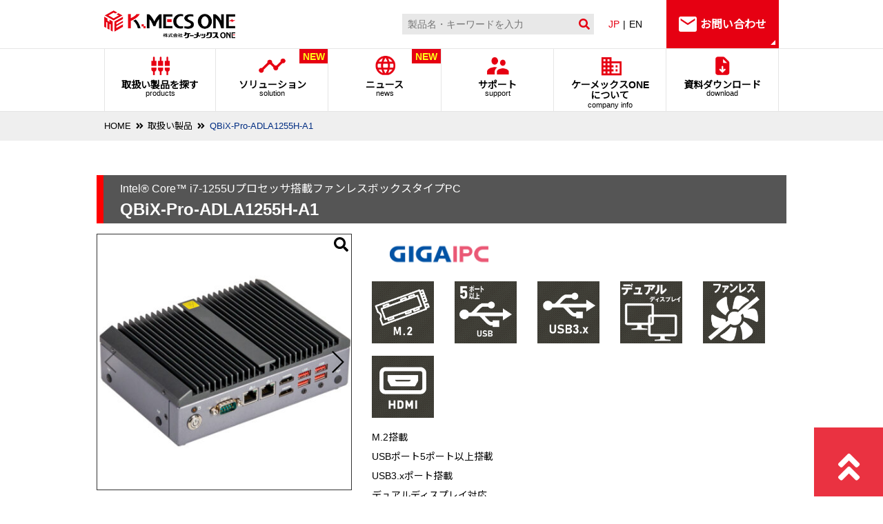

--- FILE ---
content_type: text/html; charset=UTF-8
request_url: https://kmecsone.jp/product/qbix-pro-adla1255h-a1/
body_size: 20024
content:
<!doctype html>
<html lang="ja">
<head>
<!-- Global site tag (gtag.js) - Google Analytics -->

<meta charset="UTF-8">
<meta http-equiv="X-UA-Compatible" content="IE=edge">
<meta name="keywords" content="">
<meta id="viewport" name="viewport" content="width=device-width, user-scalable=yes" />
<meta name="format-detection" content="telephone=no">
<link href="https://kmecsone.jp/wp/wp-content/themes/kmecs/css/html5reset.css" rel="stylesheet" type="text/css" />
<link href="https://kmecsone.jp/wp/wp-content/themes/kmecs/css/common.css" rel="stylesheet" type="text/css" />
<link href="https://kmecsone.jp/wp/wp-content/themes/kmecs/css/header.css?v=250821" rel="stylesheet" type="text/css" />
<link href="https://kmecsone.jp/wp/wp-content/themes/kmecs/css/footer.css" rel="stylesheet" type="text/css" />
<link href="https://use.fontawesome.com/releases/v5.6.1/css/all.css" rel="stylesheet">
<link rel="stylesheet" href="https://use.fontawesome.com/releases/v5.6.4/css/all.css">
<link href="https://kmecsone.jp/wp/wp-content/themes/kmecs/css/sub.css" rel="stylesheet" type="text/css" /><link rel="stylesheet" href="https://cdnjs.cloudflare.com/ajax/libs/Swiper/4.5.0/css/swiper.min.css"><link href="https://kmecsone.jp/wp/wp-content/themes/kmecs/css/products.css" rel="stylesheet" type="text/css" /><link href="https://kmecsone.jp/wp/wp-content/themes/kmecs/style.css" rel="stylesheet" type="text/css" />
<script type="text/javascript" src="https://kmecsone.jp/wp/wp-content/themes/kmecs/js/ua.js"></script>
<script data-search-pseudo-elements defer src="https://kmecsone.jp/wp/wp-content/themes/kmecs/js/all.min.js"></script>
<script type="text/javascript" src="https://ajax.googleapis.com/ajax/libs/jquery/3.2.1/jquery.min.js"></script>
<script>
window.jQuery || document.write('<script src="https://kmecsone.jp/wp/wp-content/themes/kmecs/js/jquery.min.js"><\/script>')
</script>
<script type="text/javascript" src="https://cdnjs.cloudflare.com/ajax/libs/jquery-easing/1.4.0/jquery.easing.js"></script>
<script type="text/javascript" src="https://kmecsone.jp/wp/wp-content/themes/kmecs/js/jquery.matchHeight.min.js"></script>
<script type="text/javascript" src="https://kmecsone.jp/wp/wp-content/themes/kmecs/js/common-js.php"></script>
<!--script type="text/javascript" src="js/jquery-1.4.2.min.js"></script-->
<script type="text/javascript">
//$(function($) {
  
//	var nav    = $('.nav'),
//  		offset = nav.offset();
  
//	$(window).scroll(function () {
// 		 if($(window).scrollTop() > offset.top) {
//  		  nav.addClass('fixed');
// 		 } else {
//  		  nav.removeClass('fixed');
// 		 }
//	});
//});
//追従ヘッダー作成
$(function($) {
var _window = $(window),
    _header = $('.nav'),
    headerChange = $('.f-header'),
    heroBottom;
 
_window.on('scroll',function(){     
    heroBottom = $('#head').height();
    if(_window.scrollTop() > heroBottom){
        headerChange.addClass('show');  
    }
    else{
        headerChange.removeClass('show');
    }
});
});
//_window.trigger('scroll');
</script>
<script src="https://ajax.googleapis.com/ajax/libs/jqueryui/1.12.1/jquery-ui.min.js"></script><script src="https://cdnjs.cloudflare.com/ajax/libs/Swiper/4.5.0/js/swiper.min.js"></script><script type="text/javascript" src="https://kmecsone.jp/wp/wp-content/themes/kmecs/js/product-js.php"></script><title>QBiX-Pro-ADLA1255H-A1 | 株式会社ケーメックスONE</title>

		<!-- All in One SEO 4.9.3 - aioseo.com -->
	<meta name="robots" content="max-image-preview:large" />
	<meta name="google-site-verification" content="tyFNc4pSWymkQZWBglo4G4-6fkyqzYaOEO1iPSw2LsI" />
	<link rel="canonical" href="https://kmecsone.jp/product/qbix-pro-adla1255h-a1/" />
	<meta name="generator" content="All in One SEO (AIOSEO) 4.9.3" />
		<meta property="og:locale" content="ja_JP" />
		<meta property="og:site_name" content="株式会社ケーメックスONE | 株式会社ケーメックスONE" />
		<meta property="og:type" content="article" />
		<meta property="og:title" content="QBiX-Pro-ADLA1255H-A1 | 株式会社ケーメックスONE" />
		<meta property="og:url" content="https://kmecsone.jp/product/qbix-pro-adla1255h-a1/" />
		<meta property="article:published_time" content="2023-12-18T04:08:21+00:00" />
		<meta property="article:modified_time" content="2023-12-18T07:40:22+00:00" />
		<meta name="twitter:card" content="summary" />
		<meta name="twitter:title" content="QBiX-Pro-ADLA1255H-A1 | 株式会社ケーメックスONE" />
		<script type="application/ld+json" class="aioseo-schema">
			{"@context":"https:\/\/schema.org","@graph":[{"@type":"BreadcrumbList","@id":"https:\/\/kmecsone.jp\/product\/qbix-pro-adla1255h-a1\/#breadcrumblist","itemListElement":[{"@type":"ListItem","@id":"https:\/\/kmecsone.jp#listItem","position":1,"name":"Home","item":"https:\/\/kmecsone.jp","nextItem":{"@type":"ListItem","@id":"https:\/\/kmecsone.jp\/product\/#listItem","name":"\u53d6\u6271\u88fd\u54c1"}},{"@type":"ListItem","@id":"https:\/\/kmecsone.jp\/product\/#listItem","position":2,"name":"\u53d6\u6271\u88fd\u54c1","item":"https:\/\/kmecsone.jp\/product\/","nextItem":{"@type":"ListItem","@id":"https:\/\/kmecsone.jp\/standard\/ce\/#listItem","name":"CE"},"previousItem":{"@type":"ListItem","@id":"https:\/\/kmecsone.jp#listItem","name":"Home"}},{"@type":"ListItem","@id":"https:\/\/kmecsone.jp\/standard\/ce\/#listItem","position":3,"name":"CE","item":"https:\/\/kmecsone.jp\/standard\/ce\/","nextItem":{"@type":"ListItem","@id":"https:\/\/kmecsone.jp\/product\/qbix-pro-adla1255h-a1\/#listItem","name":"QBiX-Pro-ADLA1255H-A1"},"previousItem":{"@type":"ListItem","@id":"https:\/\/kmecsone.jp\/product\/#listItem","name":"\u53d6\u6271\u88fd\u54c1"}},{"@type":"ListItem","@id":"https:\/\/kmecsone.jp\/product\/qbix-pro-adla1255h-a1\/#listItem","position":4,"name":"QBiX-Pro-ADLA1255H-A1","previousItem":{"@type":"ListItem","@id":"https:\/\/kmecsone.jp\/standard\/ce\/#listItem","name":"CE"}}]},{"@type":"ItemPage","@id":"https:\/\/kmecsone.jp\/product\/qbix-pro-adla1255h-a1\/#itempage","url":"https:\/\/kmecsone.jp\/product\/qbix-pro-adla1255h-a1\/","name":"QBiX-Pro-ADLA1255H-A1 | \u682a\u5f0f\u4f1a\u793e\u30b1\u30fc\u30e1\u30c3\u30af\u30b9ONE","inLanguage":"ja","isPartOf":{"@id":"https:\/\/kmecsone.jp\/#website"},"breadcrumb":{"@id":"https:\/\/kmecsone.jp\/product\/qbix-pro-adla1255h-a1\/#breadcrumblist"},"datePublished":"2023-12-18T13:08:21+09:00","dateModified":"2023-12-18T16:40:22+09:00"},{"@type":"Organization","@id":"https:\/\/kmecsone.jp\/#organization","name":"\u682a\u5f0f\u4f1a\u793e\u30b1\u30fc\u30e1\u30c3\u30af\u30b9ONE","description":"\u682a\u5f0f\u4f1a\u793e\u30b1\u30fc\u30e1\u30c3\u30af\u30b9ONE","url":"https:\/\/kmecsone.jp\/","logo":{"@type":"ImageObject","url":"https:\/\/kmecsone.jp\/wp\/wp-content\/uploads\/2021\/12\/KSONE_logo_e.png","@id":"https:\/\/kmecsone.jp\/product\/qbix-pro-adla1255h-a1\/#organizationLogo","width":1704,"height":267},"image":{"@id":"https:\/\/kmecsone.jp\/product\/qbix-pro-adla1255h-a1\/#organizationLogo"}},{"@type":"WebSite","@id":"https:\/\/kmecsone.jp\/#website","url":"https:\/\/kmecsone.jp\/","name":"\u682a\u5f0f\u4f1a\u793e\u30b1\u30fc\u30e1\u30c3\u30af\u30b9ONE","description":"\u682a\u5f0f\u4f1a\u793e\u30b1\u30fc\u30e1\u30c3\u30af\u30b9ONE","inLanguage":"ja","publisher":{"@id":"https:\/\/kmecsone.jp\/#organization"}}]}
		</script>
		<!-- All in One SEO -->

<link rel="alternate" title="oEmbed (JSON)" type="application/json+oembed" href="https://kmecsone.jp/wp-json/oembed/1.0/embed?url=https%3A%2F%2Fkmecsone.jp%2Fproduct%2Fqbix-pro-adla1255h-a1%2F" />
<link rel="alternate" title="oEmbed (XML)" type="text/xml+oembed" href="https://kmecsone.jp/wp-json/oembed/1.0/embed?url=https%3A%2F%2Fkmecsone.jp%2Fproduct%2Fqbix-pro-adla1255h-a1%2F&#038;format=xml" />
<style id='wp-img-auto-sizes-contain-inline-css' type='text/css'>
img:is([sizes=auto i],[sizes^="auto," i]){contain-intrinsic-size:3000px 1500px}
/*# sourceURL=wp-img-auto-sizes-contain-inline-css */
</style>
<style id='wp-block-library-inline-css' type='text/css'>
:root{--wp-block-synced-color:#7a00df;--wp-block-synced-color--rgb:122,0,223;--wp-bound-block-color:var(--wp-block-synced-color);--wp-editor-canvas-background:#ddd;--wp-admin-theme-color:#007cba;--wp-admin-theme-color--rgb:0,124,186;--wp-admin-theme-color-darker-10:#006ba1;--wp-admin-theme-color-darker-10--rgb:0,107,160.5;--wp-admin-theme-color-darker-20:#005a87;--wp-admin-theme-color-darker-20--rgb:0,90,135;--wp-admin-border-width-focus:2px}@media (min-resolution:192dpi){:root{--wp-admin-border-width-focus:1.5px}}.wp-element-button{cursor:pointer}:root .has-very-light-gray-background-color{background-color:#eee}:root .has-very-dark-gray-background-color{background-color:#313131}:root .has-very-light-gray-color{color:#eee}:root .has-very-dark-gray-color{color:#313131}:root .has-vivid-green-cyan-to-vivid-cyan-blue-gradient-background{background:linear-gradient(135deg,#00d084,#0693e3)}:root .has-purple-crush-gradient-background{background:linear-gradient(135deg,#34e2e4,#4721fb 50%,#ab1dfe)}:root .has-hazy-dawn-gradient-background{background:linear-gradient(135deg,#faaca8,#dad0ec)}:root .has-subdued-olive-gradient-background{background:linear-gradient(135deg,#fafae1,#67a671)}:root .has-atomic-cream-gradient-background{background:linear-gradient(135deg,#fdd79a,#004a59)}:root .has-nightshade-gradient-background{background:linear-gradient(135deg,#330968,#31cdcf)}:root .has-midnight-gradient-background{background:linear-gradient(135deg,#020381,#2874fc)}:root{--wp--preset--font-size--normal:16px;--wp--preset--font-size--huge:42px}.has-regular-font-size{font-size:1em}.has-larger-font-size{font-size:2.625em}.has-normal-font-size{font-size:var(--wp--preset--font-size--normal)}.has-huge-font-size{font-size:var(--wp--preset--font-size--huge)}.has-text-align-center{text-align:center}.has-text-align-left{text-align:left}.has-text-align-right{text-align:right}.has-fit-text{white-space:nowrap!important}#end-resizable-editor-section{display:none}.aligncenter{clear:both}.items-justified-left{justify-content:flex-start}.items-justified-center{justify-content:center}.items-justified-right{justify-content:flex-end}.items-justified-space-between{justify-content:space-between}.screen-reader-text{border:0;clip-path:inset(50%);height:1px;margin:-1px;overflow:hidden;padding:0;position:absolute;width:1px;word-wrap:normal!important}.screen-reader-text:focus{background-color:#ddd;clip-path:none;color:#444;display:block;font-size:1em;height:auto;left:5px;line-height:normal;padding:15px 23px 14px;text-decoration:none;top:5px;width:auto;z-index:100000}html :where(.has-border-color){border-style:solid}html :where([style*=border-top-color]){border-top-style:solid}html :where([style*=border-right-color]){border-right-style:solid}html :where([style*=border-bottom-color]){border-bottom-style:solid}html :where([style*=border-left-color]){border-left-style:solid}html :where([style*=border-width]){border-style:solid}html :where([style*=border-top-width]){border-top-style:solid}html :where([style*=border-right-width]){border-right-style:solid}html :where([style*=border-bottom-width]){border-bottom-style:solid}html :where([style*=border-left-width]){border-left-style:solid}html :where(img[class*=wp-image-]){height:auto;max-width:100%}:where(figure){margin:0 0 1em}html :where(.is-position-sticky){--wp-admin--admin-bar--position-offset:var(--wp-admin--admin-bar--height,0px)}@media screen and (max-width:600px){html :where(.is-position-sticky){--wp-admin--admin-bar--position-offset:0px}}

/*# sourceURL=wp-block-library-inline-css */
</style><style id='global-styles-inline-css' type='text/css'>
:root{--wp--preset--aspect-ratio--square: 1;--wp--preset--aspect-ratio--4-3: 4/3;--wp--preset--aspect-ratio--3-4: 3/4;--wp--preset--aspect-ratio--3-2: 3/2;--wp--preset--aspect-ratio--2-3: 2/3;--wp--preset--aspect-ratio--16-9: 16/9;--wp--preset--aspect-ratio--9-16: 9/16;--wp--preset--color--black: #000000;--wp--preset--color--cyan-bluish-gray: #abb8c3;--wp--preset--color--white: #ffffff;--wp--preset--color--pale-pink: #f78da7;--wp--preset--color--vivid-red: #cf2e2e;--wp--preset--color--luminous-vivid-orange: #ff6900;--wp--preset--color--luminous-vivid-amber: #fcb900;--wp--preset--color--light-green-cyan: #7bdcb5;--wp--preset--color--vivid-green-cyan: #00d084;--wp--preset--color--pale-cyan-blue: #8ed1fc;--wp--preset--color--vivid-cyan-blue: #0693e3;--wp--preset--color--vivid-purple: #9b51e0;--wp--preset--gradient--vivid-cyan-blue-to-vivid-purple: linear-gradient(135deg,rgb(6,147,227) 0%,rgb(155,81,224) 100%);--wp--preset--gradient--light-green-cyan-to-vivid-green-cyan: linear-gradient(135deg,rgb(122,220,180) 0%,rgb(0,208,130) 100%);--wp--preset--gradient--luminous-vivid-amber-to-luminous-vivid-orange: linear-gradient(135deg,rgb(252,185,0) 0%,rgb(255,105,0) 100%);--wp--preset--gradient--luminous-vivid-orange-to-vivid-red: linear-gradient(135deg,rgb(255,105,0) 0%,rgb(207,46,46) 100%);--wp--preset--gradient--very-light-gray-to-cyan-bluish-gray: linear-gradient(135deg,rgb(238,238,238) 0%,rgb(169,184,195) 100%);--wp--preset--gradient--cool-to-warm-spectrum: linear-gradient(135deg,rgb(74,234,220) 0%,rgb(151,120,209) 20%,rgb(207,42,186) 40%,rgb(238,44,130) 60%,rgb(251,105,98) 80%,rgb(254,248,76) 100%);--wp--preset--gradient--blush-light-purple: linear-gradient(135deg,rgb(255,206,236) 0%,rgb(152,150,240) 100%);--wp--preset--gradient--blush-bordeaux: linear-gradient(135deg,rgb(254,205,165) 0%,rgb(254,45,45) 50%,rgb(107,0,62) 100%);--wp--preset--gradient--luminous-dusk: linear-gradient(135deg,rgb(255,203,112) 0%,rgb(199,81,192) 50%,rgb(65,88,208) 100%);--wp--preset--gradient--pale-ocean: linear-gradient(135deg,rgb(255,245,203) 0%,rgb(182,227,212) 50%,rgb(51,167,181) 100%);--wp--preset--gradient--electric-grass: linear-gradient(135deg,rgb(202,248,128) 0%,rgb(113,206,126) 100%);--wp--preset--gradient--midnight: linear-gradient(135deg,rgb(2,3,129) 0%,rgb(40,116,252) 100%);--wp--preset--font-size--small: 13px;--wp--preset--font-size--medium: 20px;--wp--preset--font-size--large: 36px;--wp--preset--font-size--x-large: 42px;--wp--preset--spacing--20: 0.44rem;--wp--preset--spacing--30: 0.67rem;--wp--preset--spacing--40: 1rem;--wp--preset--spacing--50: 1.5rem;--wp--preset--spacing--60: 2.25rem;--wp--preset--spacing--70: 3.38rem;--wp--preset--spacing--80: 5.06rem;--wp--preset--shadow--natural: 6px 6px 9px rgba(0, 0, 0, 0.2);--wp--preset--shadow--deep: 12px 12px 50px rgba(0, 0, 0, 0.4);--wp--preset--shadow--sharp: 6px 6px 0px rgba(0, 0, 0, 0.2);--wp--preset--shadow--outlined: 6px 6px 0px -3px rgb(255, 255, 255), 6px 6px rgb(0, 0, 0);--wp--preset--shadow--crisp: 6px 6px 0px rgb(0, 0, 0);}:where(.is-layout-flex){gap: 0.5em;}:where(.is-layout-grid){gap: 0.5em;}body .is-layout-flex{display: flex;}.is-layout-flex{flex-wrap: wrap;align-items: center;}.is-layout-flex > :is(*, div){margin: 0;}body .is-layout-grid{display: grid;}.is-layout-grid > :is(*, div){margin: 0;}:where(.wp-block-columns.is-layout-flex){gap: 2em;}:where(.wp-block-columns.is-layout-grid){gap: 2em;}:where(.wp-block-post-template.is-layout-flex){gap: 1.25em;}:where(.wp-block-post-template.is-layout-grid){gap: 1.25em;}.has-black-color{color: var(--wp--preset--color--black) !important;}.has-cyan-bluish-gray-color{color: var(--wp--preset--color--cyan-bluish-gray) !important;}.has-white-color{color: var(--wp--preset--color--white) !important;}.has-pale-pink-color{color: var(--wp--preset--color--pale-pink) !important;}.has-vivid-red-color{color: var(--wp--preset--color--vivid-red) !important;}.has-luminous-vivid-orange-color{color: var(--wp--preset--color--luminous-vivid-orange) !important;}.has-luminous-vivid-amber-color{color: var(--wp--preset--color--luminous-vivid-amber) !important;}.has-light-green-cyan-color{color: var(--wp--preset--color--light-green-cyan) !important;}.has-vivid-green-cyan-color{color: var(--wp--preset--color--vivid-green-cyan) !important;}.has-pale-cyan-blue-color{color: var(--wp--preset--color--pale-cyan-blue) !important;}.has-vivid-cyan-blue-color{color: var(--wp--preset--color--vivid-cyan-blue) !important;}.has-vivid-purple-color{color: var(--wp--preset--color--vivid-purple) !important;}.has-black-background-color{background-color: var(--wp--preset--color--black) !important;}.has-cyan-bluish-gray-background-color{background-color: var(--wp--preset--color--cyan-bluish-gray) !important;}.has-white-background-color{background-color: var(--wp--preset--color--white) !important;}.has-pale-pink-background-color{background-color: var(--wp--preset--color--pale-pink) !important;}.has-vivid-red-background-color{background-color: var(--wp--preset--color--vivid-red) !important;}.has-luminous-vivid-orange-background-color{background-color: var(--wp--preset--color--luminous-vivid-orange) !important;}.has-luminous-vivid-amber-background-color{background-color: var(--wp--preset--color--luminous-vivid-amber) !important;}.has-light-green-cyan-background-color{background-color: var(--wp--preset--color--light-green-cyan) !important;}.has-vivid-green-cyan-background-color{background-color: var(--wp--preset--color--vivid-green-cyan) !important;}.has-pale-cyan-blue-background-color{background-color: var(--wp--preset--color--pale-cyan-blue) !important;}.has-vivid-cyan-blue-background-color{background-color: var(--wp--preset--color--vivid-cyan-blue) !important;}.has-vivid-purple-background-color{background-color: var(--wp--preset--color--vivid-purple) !important;}.has-black-border-color{border-color: var(--wp--preset--color--black) !important;}.has-cyan-bluish-gray-border-color{border-color: var(--wp--preset--color--cyan-bluish-gray) !important;}.has-white-border-color{border-color: var(--wp--preset--color--white) !important;}.has-pale-pink-border-color{border-color: var(--wp--preset--color--pale-pink) !important;}.has-vivid-red-border-color{border-color: var(--wp--preset--color--vivid-red) !important;}.has-luminous-vivid-orange-border-color{border-color: var(--wp--preset--color--luminous-vivid-orange) !important;}.has-luminous-vivid-amber-border-color{border-color: var(--wp--preset--color--luminous-vivid-amber) !important;}.has-light-green-cyan-border-color{border-color: var(--wp--preset--color--light-green-cyan) !important;}.has-vivid-green-cyan-border-color{border-color: var(--wp--preset--color--vivid-green-cyan) !important;}.has-pale-cyan-blue-border-color{border-color: var(--wp--preset--color--pale-cyan-blue) !important;}.has-vivid-cyan-blue-border-color{border-color: var(--wp--preset--color--vivid-cyan-blue) !important;}.has-vivid-purple-border-color{border-color: var(--wp--preset--color--vivid-purple) !important;}.has-vivid-cyan-blue-to-vivid-purple-gradient-background{background: var(--wp--preset--gradient--vivid-cyan-blue-to-vivid-purple) !important;}.has-light-green-cyan-to-vivid-green-cyan-gradient-background{background: var(--wp--preset--gradient--light-green-cyan-to-vivid-green-cyan) !important;}.has-luminous-vivid-amber-to-luminous-vivid-orange-gradient-background{background: var(--wp--preset--gradient--luminous-vivid-amber-to-luminous-vivid-orange) !important;}.has-luminous-vivid-orange-to-vivid-red-gradient-background{background: var(--wp--preset--gradient--luminous-vivid-orange-to-vivid-red) !important;}.has-very-light-gray-to-cyan-bluish-gray-gradient-background{background: var(--wp--preset--gradient--very-light-gray-to-cyan-bluish-gray) !important;}.has-cool-to-warm-spectrum-gradient-background{background: var(--wp--preset--gradient--cool-to-warm-spectrum) !important;}.has-blush-light-purple-gradient-background{background: var(--wp--preset--gradient--blush-light-purple) !important;}.has-blush-bordeaux-gradient-background{background: var(--wp--preset--gradient--blush-bordeaux) !important;}.has-luminous-dusk-gradient-background{background: var(--wp--preset--gradient--luminous-dusk) !important;}.has-pale-ocean-gradient-background{background: var(--wp--preset--gradient--pale-ocean) !important;}.has-electric-grass-gradient-background{background: var(--wp--preset--gradient--electric-grass) !important;}.has-midnight-gradient-background{background: var(--wp--preset--gradient--midnight) !important;}.has-small-font-size{font-size: var(--wp--preset--font-size--small) !important;}.has-medium-font-size{font-size: var(--wp--preset--font-size--medium) !important;}.has-large-font-size{font-size: var(--wp--preset--font-size--large) !important;}.has-x-large-font-size{font-size: var(--wp--preset--font-size--x-large) !important;}
/*# sourceURL=global-styles-inline-css */
</style>

<style id='classic-theme-styles-inline-css' type='text/css'>
/*! This file is auto-generated */
.wp-block-button__link{color:#fff;background-color:#32373c;border-radius:9999px;box-shadow:none;text-decoration:none;padding:calc(.667em + 2px) calc(1.333em + 2px);font-size:1.125em}.wp-block-file__button{background:#32373c;color:#fff;text-decoration:none}
/*# sourceURL=/wp-includes/css/classic-themes.min.css */
</style>
<style id='responsive-menu-inline-css' type='text/css'>
/** This file is major component of this plugin so please don't try to edit here. */
#rmp_menu_trigger-10392 {
  width: 34px;
  height: 34px;
  position: fixed;
  top: 3px;
  border-radius: 5px;
  display: none;
  text-decoration: none;
  right: 3%;
  background: #ffffff;
  transition: transform 0.5s, background-color 0.5s;
}
#rmp_menu_trigger-10392:hover, #rmp_menu_trigger-10392:focus {
  background: #ffffff;
  text-decoration: unset;
}
#rmp_menu_trigger-10392.is-active {
  background: #ffffff;
}
#rmp_menu_trigger-10392 .rmp-trigger-box {
  width: 25px;
  color: #ffffff;
}
#rmp_menu_trigger-10392 .rmp-trigger-icon-active, #rmp_menu_trigger-10392 .rmp-trigger-text-open {
  display: none;
}
#rmp_menu_trigger-10392.is-active .rmp-trigger-icon-active, #rmp_menu_trigger-10392.is-active .rmp-trigger-text-open {
  display: inline;
}
#rmp_menu_trigger-10392.is-active .rmp-trigger-icon-inactive, #rmp_menu_trigger-10392.is-active .rmp-trigger-text {
  display: none;
}
#rmp_menu_trigger-10392 .rmp-trigger-label {
  color: #ffffff;
  pointer-events: none;
  line-height: 13px;
  font-family: inherit;
  font-size: 14px;
  display: inline;
  text-transform: inherit;
}
#rmp_menu_trigger-10392 .rmp-trigger-label.rmp-trigger-label-top {
  display: block;
  margin-bottom: 12px;
}
#rmp_menu_trigger-10392 .rmp-trigger-label.rmp-trigger-label-bottom {
  display: block;
  margin-top: 12px;
}
#rmp_menu_trigger-10392 .responsive-menu-pro-inner {
  display: block;
}
#rmp_menu_trigger-10392 .rmp-trigger-icon-inactive .rmp-font-icon {
  color: #000000;
}
#rmp_menu_trigger-10392 .responsive-menu-pro-inner, #rmp_menu_trigger-10392 .responsive-menu-pro-inner::before, #rmp_menu_trigger-10392 .responsive-menu-pro-inner::after {
  width: 25px;
  height: 3px;
  background-color: #000000;
  border-radius: 4px;
  position: absolute;
}
#rmp_menu_trigger-10392 .rmp-trigger-icon-active .rmp-font-icon {
  color: #000000;
}
#rmp_menu_trigger-10392.is-active .responsive-menu-pro-inner, #rmp_menu_trigger-10392.is-active .responsive-menu-pro-inner::before, #rmp_menu_trigger-10392.is-active .responsive-menu-pro-inner::after {
  background-color: #000000;
}
#rmp_menu_trigger-10392:hover .rmp-trigger-icon-inactive .rmp-font-icon {
  color: #000000;
}
#rmp_menu_trigger-10392:not(.is-active):hover .responsive-menu-pro-inner, #rmp_menu_trigger-10392:not(.is-active):hover .responsive-menu-pro-inner::before, #rmp_menu_trigger-10392:not(.is-active):hover .responsive-menu-pro-inner::after {
  background-color: #000000;
}
#rmp_menu_trigger-10392 .responsive-menu-pro-inner::before {
  top: 10px;
}
#rmp_menu_trigger-10392 .responsive-menu-pro-inner::after {
  bottom: 10px;
}
#rmp_menu_trigger-10392.is-active .responsive-menu-pro-inner::after {
  bottom: 0;
}
/* Hamburger menu styling */
@media screen and (max-width: 640px) {
  /** Menu Title Style */
  /** Menu Additional Content Style */
  #menu {
    display: none !important;
  }
  #rmp_menu_trigger-10392 {
    display: block;
  }
  #rmp-container-10392 {
    position: fixed;
    top: 0;
    margin: 0;
    transition: transform 0.5s;
    overflow: auto;
    display: block;
    width: 75%;
    background-color: #000000;
    background-image: url("");
    height: 100%;
    left: 0;
    padding-top: 0px;
    padding-left: 0px;
    padding-bottom: 0px;
    padding-right: 0px;
  }
  #rmp-menu-wrap-10392 {
    padding-top: 0px;
    padding-left: 0px;
    padding-bottom: 0px;
    padding-right: 0px;
    background-color: #000000;
  }
  #rmp-menu-wrap-10392 .rmp-menu, #rmp-menu-wrap-10392 .rmp-submenu {
    width: 100%;
    box-sizing: border-box;
    margin: 0;
    padding: 0;
  }
  #rmp-menu-wrap-10392 .rmp-submenu-depth-1 .rmp-menu-item-link {
    padding-left: 10%;
  }
  #rmp-menu-wrap-10392 .rmp-submenu-depth-2 .rmp-menu-item-link {
    padding-left: 15%;
  }
  #rmp-menu-wrap-10392 .rmp-submenu-depth-3 .rmp-menu-item-link {
    padding-left: 20%;
  }
  #rmp-menu-wrap-10392 .rmp-submenu-depth-4 .rmp-menu-item-link {
    padding-left: 25%;
  }
  #rmp-menu-wrap-10392 .rmp-submenu.rmp-submenu-open {
    display: block;
  }
  #rmp-menu-wrap-10392 .rmp-menu-item {
    width: 100%;
    list-style: none;
    margin: 0;
  }
  #rmp-menu-wrap-10392 .rmp-menu-item-link {
    height: 40px;
    line-height: 40px;
    font-size: 13px;
    border-bottom: 1px solid #000000;
    font-family: inherit;
    color: #ffffff;
    text-align: left;
    background-color: #000000;
    font-weight: normal;
    letter-spacing: 0px;
    display: block;
    box-sizing: border-box;
    width: 100%;
    text-decoration: none;
    position: relative;
    overflow: hidden;
    transition: background-color 0.5s, border-color 0.5s, 0.5s;
    padding: 0 5%;
    padding-right: 50px;
  }
  #rmp-menu-wrap-10392 .rmp-menu-item-link:after, #rmp-menu-wrap-10392 .rmp-menu-item-link:before {
    display: none;
  }
  #rmp-menu-wrap-10392 .rmp-menu-item-link:hover, #rmp-menu-wrap-10392 .rmp-menu-item-link:focus {
    color: #ffffff;
    border-color: #000000;
    background-color: #000000;
  }
  #rmp-menu-wrap-10392 .rmp-menu-item-link:focus {
    outline: none;
    border-color: unset;
    box-shadow: unset;
  }
  #rmp-menu-wrap-10392 .rmp-menu-item-link .rmp-font-icon {
    height: 40px;
    line-height: 40px;
    margin-right: 10px;
    font-size: 13px;
  }
  #rmp-menu-wrap-10392 .rmp-menu-current-item .rmp-menu-item-link {
    color: #ffffff;
    border-color: #000000;
    background-color: #000000;
  }
  #rmp-menu-wrap-10392 .rmp-menu-current-item .rmp-menu-item-link:hover, #rmp-menu-wrap-10392 .rmp-menu-current-item .rmp-menu-item-link:focus {
    color: #ffffff;
    border-color: #000000;
    background-color: #000000;
  }
  #rmp-menu-wrap-10392 .rmp-menu-subarrow {
    position: absolute;
    top: 0;
    bottom: 0;
    text-align: center;
    overflow: hidden;
    background-size: cover;
    overflow: hidden;
    right: 0;
    border-left-style: solid;
    border-left-color: #000000;
    border-left-width: 1px;
    height: 39px;
    width: 40px;
    color: #ffffff;
    background-color: #000000;
  }
  #rmp-menu-wrap-10392 .rmp-menu-subarrow svg {
    fill: #ffffff;
  }
  #rmp-menu-wrap-10392 .rmp-menu-subarrow:hover {
    color: #ffffff;
    border-color: #000000;
    background-color: #000000;
  }
  #rmp-menu-wrap-10392 .rmp-menu-subarrow:hover svg {
    fill: #ffffff;
  }
  #rmp-menu-wrap-10392 .rmp-menu-subarrow .rmp-font-icon {
    margin-right: unset;
  }
  #rmp-menu-wrap-10392 .rmp-menu-subarrow * {
    vertical-align: middle;
    line-height: 39px;
  }
  #rmp-menu-wrap-10392 .rmp-menu-subarrow-active {
    display: block;
    background-size: cover;
    color: #ffffff;
    border-color: #000000;
    background-color: #000000;
  }
  #rmp-menu-wrap-10392 .rmp-menu-subarrow-active svg {
    fill: #ffffff;
  }
  #rmp-menu-wrap-10392 .rmp-menu-subarrow-active:hover {
    color: #ffffff;
    border-color: #3f3f3f;
    background-color: #000000;
  }
  #rmp-menu-wrap-10392 .rmp-menu-subarrow-active:hover svg {
    fill: #ffffff;
  }
  #rmp-menu-wrap-10392 .rmp-submenu {
    display: none;
  }
  #rmp-menu-wrap-10392 .rmp-submenu .rmp-menu-item-link {
    height: 40px;
    line-height: 40px;
    letter-spacing: 0px;
    font-size: 13px;
    border-bottom: 1px solid #212121;
    font-family: inherit;
    font-weight: normal;
    color: #ffffff;
    text-align: left;
    background-color: #212121;
  }
  #rmp-menu-wrap-10392 .rmp-submenu .rmp-menu-item-link:hover, #rmp-menu-wrap-10392 .rmp-submenu .rmp-menu-item-link:focus {
    color: #ffffff;
    border-color: #212121;
    background-color: #3f3f3f;
  }
  #rmp-menu-wrap-10392 .rmp-submenu .rmp-menu-current-item .rmp-menu-item-link {
    color: #ffffff;
    border-color: #212121;
    background-color: #212121;
  }
  #rmp-menu-wrap-10392 .rmp-submenu .rmp-menu-current-item .rmp-menu-item-link:hover, #rmp-menu-wrap-10392 .rmp-submenu .rmp-menu-current-item .rmp-menu-item-link:focus {
    color: #ffffff;
    border-color: #3f3f3f;
    background-color: #3f3f3f;
  }
  #rmp-menu-wrap-10392 .rmp-submenu .rmp-menu-subarrow {
    right: 0;
    border-right: unset;
    border-left-style: solid;
    border-left-color: #212121;
    border-left-width: 1px;
    height: 39px;
    line-height: 39px;
    width: 40px;
    color: #ffffff;
    background-color: #212121;
  }
  #rmp-menu-wrap-10392 .rmp-submenu .rmp-menu-subarrow:hover {
    color: #ffffff;
    border-color: #3f3f3f;
    background-color: #3f3f3f;
  }
  #rmp-menu-wrap-10392 .rmp-submenu .rmp-menu-subarrow-active {
    color: #ffffff;
    border-color: #212121;
    background-color: #212121;
  }
  #rmp-menu-wrap-10392 .rmp-submenu .rmp-menu-subarrow-active:hover {
    color: #ffffff;
    border-color: #3f3f3f;
    background-color: #3f3f3f;
  }
  #rmp-menu-wrap-10392 .rmp-menu-item-description {
    margin: 0;
    padding: 5px 5%;
    opacity: 0.8;
    color: #ffffff;
  }
  #rmp-search-box-10392 {
    display: block;
    padding-top: 0px;
    padding-left: 5%;
    padding-bottom: 0px;
    padding-right: 5%;
  }
  #rmp-search-box-10392 .rmp-search-form {
    margin: 0;
  }
  #rmp-search-box-10392 .rmp-search-box {
    background: #ffffff;
    border: 1px solid #dadada;
    color: #333333;
    width: 100%;
    padding: 0 5%;
    border-radius: 30px;
    height: 45px;
    -webkit-appearance: none;
  }
  #rmp-search-box-10392 .rmp-search-box::placeholder {
    color: #c7c7cd;
  }
  #rmp-search-box-10392 .rmp-search-box:focus {
    background-color: #ffffff;
    outline: 2px solid #dadada;
    color: #333333;
  }
  #rmp-menu-title-10392 {
    background-color: #000000;
    color: #ffffff;
    text-align: left;
    font-size: 13px;
    padding-top: 10%;
    padding-left: 5%;
    padding-bottom: 0%;
    padding-right: 5%;
    font-weight: 400;
    transition: background-color 0.5s, border-color 0.5s, color 0.5s;
  }
  #rmp-menu-title-10392:hover {
    background-color: #000000;
    color: #ffffff;
  }
  #rmp-menu-title-10392 > .rmp-menu-title-link {
    color: #ffffff;
    width: 100%;
    background-color: unset;
    text-decoration: none;
  }
  #rmp-menu-title-10392 > .rmp-menu-title-link:hover {
    color: #ffffff;
  }
  #rmp-menu-title-10392 .rmp-font-icon {
    font-size: 13px;
  }
  #rmp-menu-additional-content-10392 {
    padding-top: 0px;
    padding-left: 5%;
    padding-bottom: 0px;
    padding-right: 5%;
    color: #ffffff;
    text-align: center;
    font-size: 16px;
  }
}
/**
This file contents common styling of menus.
*/
.rmp-container {
  display: none;
  visibility: visible;
  padding: 0px 0px 0px 0px;
  z-index: 99998;
  transition: all 0.3s;
  /** Scrolling bar in menu setting box **/
}
.rmp-container.rmp-fade-top, .rmp-container.rmp-fade-left, .rmp-container.rmp-fade-right, .rmp-container.rmp-fade-bottom {
  display: none;
}
.rmp-container.rmp-slide-left, .rmp-container.rmp-push-left {
  transform: translateX(-100%);
  -ms-transform: translateX(-100%);
  -webkit-transform: translateX(-100%);
  -moz-transform: translateX(-100%);
}
.rmp-container.rmp-slide-left.rmp-menu-open, .rmp-container.rmp-push-left.rmp-menu-open {
  transform: translateX(0);
  -ms-transform: translateX(0);
  -webkit-transform: translateX(0);
  -moz-transform: translateX(0);
}
.rmp-container.rmp-slide-right, .rmp-container.rmp-push-right {
  transform: translateX(100%);
  -ms-transform: translateX(100%);
  -webkit-transform: translateX(100%);
  -moz-transform: translateX(100%);
}
.rmp-container.rmp-slide-right.rmp-menu-open, .rmp-container.rmp-push-right.rmp-menu-open {
  transform: translateX(0);
  -ms-transform: translateX(0);
  -webkit-transform: translateX(0);
  -moz-transform: translateX(0);
}
.rmp-container.rmp-slide-top, .rmp-container.rmp-push-top {
  transform: translateY(-100%);
  -ms-transform: translateY(-100%);
  -webkit-transform: translateY(-100%);
  -moz-transform: translateY(-100%);
}
.rmp-container.rmp-slide-top.rmp-menu-open, .rmp-container.rmp-push-top.rmp-menu-open {
  transform: translateY(0);
  -ms-transform: translateY(0);
  -webkit-transform: translateY(0);
  -moz-transform: translateY(0);
}
.rmp-container.rmp-slide-bottom, .rmp-container.rmp-push-bottom {
  transform: translateY(100%);
  -ms-transform: translateY(100%);
  -webkit-transform: translateY(100%);
  -moz-transform: translateY(100%);
}
.rmp-container.rmp-slide-bottom.rmp-menu-open, .rmp-container.rmp-push-bottom.rmp-menu-open {
  transform: translateX(0);
  -ms-transform: translateX(0);
  -webkit-transform: translateX(0);
  -moz-transform: translateX(0);
}
.rmp-container::-webkit-scrollbar {
  width: 0px;
}
.rmp-container ::-webkit-scrollbar-track {
  box-shadow: inset 0 0 5px transparent;
}
.rmp-container ::-webkit-scrollbar-thumb {
  background: transparent;
}
.rmp-container ::-webkit-scrollbar-thumb:hover {
  background: transparent;
}
.rmp-container .rmp-menu-wrap .rmp-menu {
  transition: none;
  border-radius: 0;
  box-shadow: none;
  background: none;
  border: 0;
  bottom: auto;
  box-sizing: border-box;
  clip: auto;
  color: #666;
  display: block;
  float: none;
  font-family: inherit;
  font-size: 14px;
  height: auto;
  left: auto;
  line-height: 1.7;
  list-style-type: none;
  margin: 0;
  min-height: auto;
  max-height: none;
  opacity: 1;
  outline: none;
  overflow: visible;
  padding: 0;
  position: relative;
  pointer-events: auto;
  right: auto;
  text-align: left;
  text-decoration: none;
  text-indent: 0;
  text-transform: none;
  transform: none;
  top: auto;
  visibility: inherit;
  width: auto;
  word-wrap: break-word;
  white-space: normal;
}
.rmp-container .rmp-menu-additional-content {
  display: block;
  word-break: break-word;
}
.rmp-container .rmp-menu-title {
  display: flex;
  flex-direction: column;
}
.rmp-container .rmp-menu-title .rmp-menu-title-image {
  max-width: 100%;
  margin-bottom: 15px;
  display: block;
  margin: auto;
  margin-bottom: 15px;
}
button.rmp_menu_trigger {
  z-index: 999999;
  overflow: hidden;
  outline: none;
  border: 0;
  display: none;
  margin: 0;
  transition: transform 0.5s, background-color 0.5s;
  padding: 0;
}
button.rmp_menu_trigger .responsive-menu-pro-inner::before, button.rmp_menu_trigger .responsive-menu-pro-inner::after {
  content: "";
  display: block;
}
button.rmp_menu_trigger .responsive-menu-pro-inner::before {
  top: 10px;
}
button.rmp_menu_trigger .responsive-menu-pro-inner::after {
  bottom: 10px;
}
button.rmp_menu_trigger .rmp-trigger-box {
  width: 40px;
  display: inline-block;
  position: relative;
  pointer-events: none;
  vertical-align: super;
}
/*  Menu Trigger Boring Animation */
.rmp-menu-trigger-boring .responsive-menu-pro-inner {
  transition-property: none;
}
.rmp-menu-trigger-boring .responsive-menu-pro-inner::after, .rmp-menu-trigger-boring .responsive-menu-pro-inner::before {
  transition-property: none;
}
.rmp-menu-trigger-boring.is-active .responsive-menu-pro-inner {
  transform: rotate(45deg);
}
.rmp-menu-trigger-boring.is-active .responsive-menu-pro-inner:before {
  top: 0;
  opacity: 0;
}
.rmp-menu-trigger-boring.is-active .responsive-menu-pro-inner:after {
  bottom: 0;
  transform: rotate(-90deg);
}

/*# sourceURL=responsive-menu-inline-css */
</style>
<link rel='stylesheet' id='dashicons-css' href='https://kmecsone.jp/wp/wp-includes/css/dashicons.min.css?ver=6.9' type='text/css' media='all' />
<link rel='stylesheet' id='taxonomymanager-css' href='https://kmecsone.jp/wp/wp-content/plugins/taxonomy-thumbnail-widget/css/taxonomymanager.css?ver=6.9' type='text/css' media='all' />
<link rel='stylesheet' id='fancybox-css' href='https://kmecsone.jp/wp/wp-content/plugins/easy-fancybox/fancybox/1.5.4/jquery.fancybox.css?ver=1768895363' type='text/css' media='screen' />
<link rel='stylesheet' id='wp-pagenavi-css' href='https://kmecsone.jp/wp/wp-content/plugins/wp-pagenavi/pagenavi-css.css?ver=2.70' type='text/css' media='all' />
<link rel='stylesheet' id='wp-add-custom-css-css' href='https://kmecsone.jp?display_custom_css=css&#038;ver=6.9' type='text/css' media='all' />
<script type="text/javascript" src="https://kmecsone.jp/wp/wp-includes/js/jquery/jquery.min.js?ver=3.7.1" id="jquery-core-js"></script>
<script type="text/javascript" src="https://kmecsone.jp/wp/wp-includes/js/jquery/jquery-migrate.min.js?ver=3.4.1" id="jquery-migrate-js"></script>
<script type="text/javascript" id="rmp_menu_scripts-js-extra">
/* <![CDATA[ */
var rmp_menu = {"ajaxURL":"https://kmecsone.jp/wp/wp-admin/admin-ajax.php","wp_nonce":"055d647b6e","menu":[{"menu_theme":null,"theme_type":"default","theme_location_menu":"","submenu_submenu_arrow_width":"40","submenu_submenu_arrow_width_unit":"px","submenu_submenu_arrow_height":"39","submenu_submenu_arrow_height_unit":"px","submenu_arrow_position":"right","submenu_sub_arrow_background_colour":"#212121","submenu_sub_arrow_background_hover_colour":"#3f3f3f","submenu_sub_arrow_background_colour_active":"#212121","submenu_sub_arrow_background_hover_colour_active":"#3f3f3f","submenu_sub_arrow_border_width":"1","submenu_sub_arrow_border_width_unit":"px","submenu_sub_arrow_border_colour":"#212121","submenu_sub_arrow_border_hover_colour":"#3f3f3f","submenu_sub_arrow_border_colour_active":"#212121","submenu_sub_arrow_border_hover_colour_active":"#3f3f3f","submenu_sub_arrow_shape_colour":"#ffffff","submenu_sub_arrow_shape_hover_colour":"#ffffff","submenu_sub_arrow_shape_colour_active":"#ffffff","submenu_sub_arrow_shape_hover_colour_active":"#ffffff","use_header_bar":"off","header_bar_items_order":"{\"logo\":\"on\",\"title\":\"on\",\"search\":\"on\",\"html content\":\"on\"}","header_bar_title":"","header_bar_html_content":"","header_bar_logo":"","header_bar_logo_link":"","header_bar_logo_width":"","header_bar_logo_width_unit":"%","header_bar_logo_height":"","header_bar_logo_height_unit":"px","header_bar_height":"80","header_bar_height_unit":"px","header_bar_padding":{"top":"0px","right":"5%","bottom":"0px","left":"5%"},"header_bar_font":"","header_bar_font_size":"14","header_bar_font_size_unit":"px","header_bar_text_color":"#ffffff","header_bar_background_color":"#ffffff","header_bar_breakpoint":"800","header_bar_position_type":"fixed","header_bar_adjust_page":null,"header_bar_scroll_enable":"off","header_bar_scroll_background_color":"#36bdf6","mobile_breakpoint":"600","tablet_breakpoint":"640","transition_speed":"0.5","sub_menu_speed":"0.2","show_menu_on_page_load":"","menu_disable_scrolling":"off","menu_overlay":"off","menu_overlay_colour":"rgba(0, 0, 0, 0.7)","desktop_menu_width":"","desktop_menu_width_unit":"%","desktop_menu_positioning":"fixed","desktop_menu_side":"","desktop_menu_to_hide":"","use_current_theme_location":"off","mega_menu":{"225":"off","227":"off","229":"off","228":"off","226":"off"},"desktop_submenu_open_animation":"","desktop_submenu_open_animation_speed":"0ms","desktop_submenu_open_on_click":"","desktop_menu_hide_and_show":"","menu_name":"Default Menu","menu_to_use":"fmenu","different_menu_for_mobile":"off","menu_to_use_in_mobile":"main-menu","use_mobile_menu":"on","use_tablet_menu":"on","use_desktop_menu":"","menu_display_on":"all-pages","menu_to_hide":"#menu","submenu_descriptions_on":"","custom_walker":"","menu_background_colour":"#000000","menu_depth":"5","smooth_scroll_on":"off","smooth_scroll_speed":"500","menu_font_icons":[],"menu_links_height":"40","menu_links_height_unit":"px","menu_links_line_height":"40","menu_links_line_height_unit":"px","menu_depth_0":"5","menu_depth_0_unit":"%","menu_font_size":"13","menu_font_size_unit":"px","menu_font":"","menu_font_weight":"normal","menu_text_alignment":"left","menu_text_letter_spacing":"","menu_word_wrap":"off","menu_link_colour":"#ffffff","menu_link_hover_colour":"#ffffff","menu_current_link_colour":"#ffffff","menu_current_link_hover_colour":"#ffffff","menu_item_background_colour":"#000000","menu_item_background_hover_colour":"#000000","menu_current_item_background_colour":"#000000","menu_current_item_background_hover_colour":"#000000","menu_border_width":"1","menu_border_width_unit":"px","menu_item_border_colour":"#000000","menu_item_border_colour_hover":"#000000","menu_current_item_border_colour":"#000000","menu_current_item_border_hover_colour":"#000000","submenu_links_height":"40","submenu_links_height_unit":"px","submenu_links_line_height":"40","submenu_links_line_height_unit":"px","menu_depth_side":"left","menu_depth_1":"10","menu_depth_1_unit":"%","menu_depth_2":"15","menu_depth_2_unit":"%","menu_depth_3":"20","menu_depth_3_unit":"%","menu_depth_4":"25","menu_depth_4_unit":"%","submenu_item_background_colour":"#212121","submenu_item_background_hover_colour":"#3f3f3f","submenu_current_item_background_colour":"#212121","submenu_current_item_background_hover_colour":"#3f3f3f","submenu_border_width":"1","submenu_border_width_unit":"px","submenu_item_border_colour":"#212121","submenu_item_border_colour_hover":"#212121","submenu_current_item_border_colour":"#212121","submenu_current_item_border_hover_colour":"#3f3f3f","submenu_font_size":"13","submenu_font_size_unit":"px","submenu_font":"","submenu_font_weight":"normal","submenu_text_letter_spacing":"","submenu_text_alignment":"left","submenu_link_colour":"#ffffff","submenu_link_hover_colour":"#ffffff","submenu_current_link_colour":"#ffffff","submenu_current_link_hover_colour":"#ffffff","inactive_arrow_shape":"\u25bc","active_arrow_shape":"\u25b2","inactive_arrow_font_icon":"","active_arrow_font_icon":"","inactive_arrow_image":"","active_arrow_image":"","submenu_arrow_width":"40","submenu_arrow_width_unit":"px","submenu_arrow_height":"39","submenu_arrow_height_unit":"px","arrow_position":"right","menu_sub_arrow_shape_colour":"#ffffff","menu_sub_arrow_shape_hover_colour":"#ffffff","menu_sub_arrow_shape_colour_active":"#ffffff","menu_sub_arrow_shape_hover_colour_active":"#ffffff","menu_sub_arrow_border_width":"1","menu_sub_arrow_border_width_unit":"px","menu_sub_arrow_border_colour":"#000000","menu_sub_arrow_border_hover_colour":"#000000","menu_sub_arrow_border_colour_active":"#000000","menu_sub_arrow_border_hover_colour_active":"#3f3f3f","menu_sub_arrow_background_colour":"#000000","menu_sub_arrow_background_hover_colour":"#000000","menu_sub_arrow_background_colour_active":"#000000","menu_sub_arrow_background_hover_colour_active":"#000000","fade_submenus":"off","fade_submenus_side":"left","fade_submenus_delay":"100","fade_submenus_speed":"500","use_slide_effect":"off","slide_effect_back_to_text":"Back","accordion_animation":"off","auto_expand_all_submenus":"off","auto_expand_current_submenus":"off","menu_item_click_to_trigger_submenu":"off","button_width":"34","button_width_unit":"px","button_height":"34","button_height_unit":"px","button_background_colour":"#ffffff","button_background_colour_hover":"#ffffff","button_background_colour_active":"#ffffff","toggle_button_border_radius":"5","button_transparent_background":"off","button_left_or_right":"right","button_position_type":"fixed","button_distance_from_side":"3","button_distance_from_side_unit":"%","button_top":"3","button_top_unit":"px","button_push_with_animation":"off","button_click_animation":"boring","button_line_margin":"5","button_line_margin_unit":"px","button_line_width":"25","button_line_width_unit":"px","button_line_height":"3","button_line_height_unit":"px","button_line_colour":"#000000","button_line_colour_hover":"#000000","button_line_colour_active":"#000000","button_font_icon":"","button_font_icon_when_clicked":"","button_image":"","button_image_when_clicked":"","button_title":"","button_title_open":"","button_title_position":"left","menu_container_columns":"","button_font":"","button_font_size":"14","button_font_size_unit":"px","button_title_line_height":"13","button_title_line_height_unit":"px","button_text_colour":"#ffffff","button_trigger_type_click":"on","button_trigger_type_hover":"off","button_click_trigger":"#responsive-menu-button","items_order":{"title":"","menu":"on","search":"","additional content":""},"menu_title":"","menu_title_link":"","menu_title_link_location":"_self","menu_title_image":"","menu_title_font_icon":"","menu_title_section_padding":{"top":"10%","right":"5%","bottom":"0%","left":"5%"},"menu_title_background_colour":"#000000","menu_title_background_hover_colour":"#000000","menu_title_font_size":"13","menu_title_font_size_unit":"px","menu_title_alignment":"left","menu_title_font_weight":"400","menu_title_font_family":"","menu_title_colour":"#ffffff","menu_title_hover_colour":"#ffffff","menu_title_image_width":"","menu_title_image_width_unit":"%","menu_title_image_height":"","menu_title_image_height_unit":"px","menu_additional_content":"","menu_additional_section_padding":{"left":"5%","top":"0px","right":"5%","bottom":"0px"},"menu_additional_content_font_size":"16","menu_additional_content_font_size_unit":"px","menu_additional_content_alignment":"center","menu_additional_content_colour":"#ffffff","menu_search_box_text":"Search","menu_search_box_code":"","menu_search_section_padding":{"left":"5%","top":"0px","right":"5%","bottom":"0px"},"menu_search_box_height":"45","menu_search_box_height_unit":"px","menu_search_box_border_radius":"30","menu_search_box_text_colour":"#333333","menu_search_box_background_colour":"#ffffff","menu_search_box_placeholder_colour":"#c7c7cd","menu_search_box_border_colour":"#dadada","menu_section_padding":{"top":"0px","right":"0px","bottom":"0px","left":"0px"},"menu_width":"75","menu_width_unit":"%","menu_maximum_width":"","menu_maximum_width_unit":"px","menu_minimum_width":"","menu_minimum_width_unit":"px","menu_auto_height":"off","menu_container_padding":{"top":"0px","right":"0px","bottom":"0px","left":"0px"},"menu_container_background_colour":"#000000","menu_background_image":"","animation_type":"slide","menu_appear_from":"left","animation_speed":"0.5","page_wrapper":"","menu_close_on_body_click":"off","menu_close_on_scroll":"off","menu_close_on_link_click":"off","enable_touch_gestures":"","active_arrow_font_icon_type":"font-awesome","active_arrow_image_alt":"","admin_theme":"dark","breakpoint":"640","button_font_icon_type":"font-awesome","button_font_icon_when_clicked_type":"font-awesome","button_image_alt":"","button_image_alt_when_clicked":"","button_trigger_type":"click","custom_css":"","desktop_menu_options":"{\"1434\":{\"type\":\"standard\",\"width\":\"auto\",\"parent_background_colour\":\"\",\"parent_background_image\":\"\"},\"1435\":{\"width\":\"auto\",\"widgets\":[{\"title\":{\"enabled\":\"true\"}}]},\"1436\":{\"width\":\"auto\",\"widgets\":[{\"title\":{\"enabled\":\"true\"}}]},\"1437\":{\"type\":\"standard\",\"width\":\"auto\",\"parent_background_colour\":\"\",\"parent_background_image\":\"\"},\"1440\":{\"width\":\"auto\",\"widgets\":[{\"title\":{\"enabled\":\"true\"}}]},\"1439\":{\"width\":\"auto\",\"widgets\":[{\"title\":{\"enabled\":\"true\"}}]},\"1438\":{\"width\":\"auto\",\"widgets\":[{\"title\":{\"enabled\":\"true\"}}]},\"1425\":{\"type\":\"standard\",\"width\":\"auto\",\"parent_background_colour\":\"\",\"parent_background_image\":\"\"},\"1428\":{\"width\":\"auto\",\"widgets\":[{\"title\":{\"enabled\":\"true\"}}]},\"1427\":{\"width\":\"auto\",\"widgets\":[{\"title\":{\"enabled\":\"true\"}}]},\"1426\":{\"width\":\"auto\",\"widgets\":[{\"title\":{\"enabled\":\"true\"}}]},\"1429\":{\"type\":\"standard\",\"width\":\"auto\",\"parent_background_colour\":\"\",\"parent_background_image\":\"\"},\"1432\":{\"width\":\"auto\",\"widgets\":[{\"title\":{\"enabled\":\"true\"}}]},\"1431\":{\"width\":\"auto\",\"widgets\":[{\"title\":{\"enabled\":\"true\"}}]},\"1430\":{\"width\":\"auto\",\"widgets\":[{\"title\":{\"enabled\":\"true\"}}]},\"1441\":{\"width\":\"auto\",\"widgets\":[{\"title\":{\"enabled\":\"true\"}}]},\"1421\":{\"type\":\"standard\",\"width\":\"auto\",\"parent_background_colour\":\"\",\"parent_background_image\":\"\"},\"1424\":{\"width\":\"auto\",\"widgets\":[{\"title\":{\"enabled\":\"true\"}}]},\"1423\":{\"width\":\"auto\",\"widgets\":[{\"title\":{\"enabled\":\"true\"}}]},\"1422\":{\"width\":\"auto\",\"widgets\":[{\"title\":{\"enabled\":\"true\"}}]},\"1447\":{\"width\":\"auto\",\"widgets\":[{\"title\":{\"enabled\":\"true\"}}]}}","excluded_pages":null,"external_files":"off","header_bar_logo_alt":"","hide_on_desktop":"off","hide_on_mobile":"off","inactive_arrow_font_icon_type":"font-awesome","inactive_arrow_image_alt":"","keyboard_shortcut_close_menu":"27,37","keyboard_shortcut_open_menu":"32,39","menu_adjust_for_wp_admin_bar":"off","menu_depth_5":"30","menu_depth_5_unit":"%","menu_title_font_icon_type":"font-awesome","menu_title_image_alt":"","minify_scripts":"off","mobile_only":"off","remove_bootstrap":"","remove_fontawesome":"","scripts_in_footer":"off","shortcode":"off","single_menu_font":"","single_menu_font_size":"14","single_menu_font_size_unit":"px","single_menu_height":"80","single_menu_height_unit":"px","single_menu_item_background_colour":"#ffffff","single_menu_item_background_colour_hover":"#ffffff","single_menu_item_link_colour":"#000000","single_menu_item_link_colour_hover":"#000000","single_menu_item_submenu_background_colour":"#ffffff","single_menu_item_submenu_background_colour_hover":"#ffffff","single_menu_item_submenu_link_colour":"#000000","single_menu_item_submenu_link_colour_hover":"#000000","single_menu_line_height":"80","single_menu_line_height_unit":"px","single_menu_submenu_font":"","single_menu_submenu_font_size":"12","single_menu_submenu_font_size_unit":"px","single_menu_submenu_height":"","single_menu_submenu_height_unit":"auto","single_menu_submenu_line_height":"40","single_menu_submenu_line_height_unit":"px","menu_title_padding":{"left":"5%","top":"0px","right":"5%","bottom":"0px"},"menu_id":10392,"active_toggle_contents":"\u25b2","inactive_toggle_contents":"\u25bc"}]};
//# sourceURL=rmp_menu_scripts-js-extra
/* ]]> */
</script>
<script type="text/javascript" src="https://kmecsone.jp/wp/wp-content/plugins/responsive-menu/v4.0.0/assets/js/rmp-menu.js?ver=4.6.0" id="rmp_menu_scripts-js"></script>
<link rel="https://api.w.org/" href="https://kmecsone.jp/wp-json/" /><link rel="alternate" title="JSON" type="application/json" href="https://kmecsone.jp/wp-json/wp/v2/product/16665" /><link rel="EditURI" type="application/rsd+xml" title="RSD" href="https://kmecsone.jp/wp/xmlrpc.php?rsd" />
<meta name="generator" content="WordPress 6.9" />
<link rel='shortlink' href='https://kmecsone.jp/?p=16665' />
<style type="text/css">.recentcomments a{display:inline !important;padding:0 !important;margin:0 !important;}</style><!-- Google Tag Manager -->
<script>(function(w,d,s,l,i){w[l]=w[l]||[];w[l].push({'gtm.start':
new Date().getTime(),event:'gtm.js'});var f=d.getElementsByTagName(s)[0],
j=d.createElement(s),dl=l!='dataLayer'?'&l='+l:'';j.async=true;j.src=
'https://www.googletagmanager.com/gtm.js?id='+i+dl;f.parentNode.insertBefore(j,f);
})(window,document,'script','dataLayer','GTM-WTPHCQH');</script>
<!-- End Google Tag Manager -->
<!-- Google Tag Manager -->
<script>(function(w,d,s,l,i){w[l]=w[l]||[];w[l].push({'gtm.start':
new Date().getTime(),event:'gtm.js'});var f=d.getElementsByTagName(s)[0],
j=d.createElement(s),dl=l!='dataLayer'?'&l='+l:'';j.async=true;j.src=
'https://www.googletagmanager.com/gtm.js?id='+i+dl;f.parentNode.insertBefore(j,f);
})(window,document,'script','dataLayer','GTM-5NMMDTBR');</script>
<!-- End Google Tag Manager -->
	
<!-- SMP Tracking Tag Ver 3 -->
<script type="text/javascript">
<!--
if(typeof _cam !== 'function') {
(function(n){
var w = window, d = document;
w['ShanonCAMObject'] = n, w[n] = w[n] || function(){(w[n].q=w[n].q||[]).push(arguments)};
w[n].date = 1*new Date();
var e = d.createElement('script'), t = d.getElementsByTagName('script')[0];
e.async = 1, e.type='text/javascript', e.charset='utf-8', e.src = 'https://tracker.shanon-services.com/static/js/cam3.js' + "?_=" + w[n].date;
t.parentNode.insertBefore(e,t);
})('_cam');

_cam('create', 'DFWlKFYTda-221', ['kmecsone.jp']);
_cam('require', 'crossLinker');
_cam('crossLinker:allLink', ['kmecsone.jp']);
}

_cam('send');
//-->
</script>
	<!--End SMP Tracking Tag Ver 3 -->
	
</head>

<body data-rsssl=1>
<!-- Google Tag Manager (noscript) -->
<noscript><iframe src="https://www.googletagmanager.com/ns.html?id=GTM-WTPHCQH"
height="0" width="0" style="display:none;visibility:hidden"></iframe></noscript>
<!-- End Google Tag Manager (noscript) -->
<!-- Google Tag Manager (noscript) -->
<noscript><iframe src="https://www.googletagmanager.com/ns.html?id=GTM-5NMMDTBR"
height="0" width="0" style="display:none;visibility:hidden"></iframe></noscript>
<!-- End Google Tag Manager (noscript) -->
<main>
<div id="container">
<!--header-->
<header>
	<div id="head" class="nav">
		<div id="header">
			<div id="logo"><a href="https://kmecsone.jp"><img src="https://kmecsone.jp/wp/wp-content/uploads/2020/12/logo_one.png"　alt="株式会社ケーメックス"/></a></div>
			<ul id="hmenu">
				<!--<li class="com"><a href="https://www.kmecs.com/" target="_blank">コーポレートサイトへ</a></li>-->
				<li class="search">
					<form method="get" id="searchform" action="https://kmecsone.jp">
						<input type="text" id="searchbox" name="s" value="" placeholder="製品名・キーワードを入力してください" />
						<!--input type="hidden" name="post_type" value="post"-->
						<input type="submit" class="submit" name="submit" id="searchsubmit" value="" />
					</form>
					<script async src="https://cse.google.com/cse.js?cx=017403243607382005455:enzfb9kyfhj"></script>
					<div class="gcse-search"></div>
				</li>
				<!--<li class="reg"><a href="https://kmecsone.jp/login/"><img src="https://kmecsone.jp/wp/wp-content/themes/kmecs/img/common/icon_user.png"　alt="会員"/>会員様ログイン</a></li>
				<li class="reg"><a href="https://kmecsone.jp/reg/"><img src="https://kmecsone.jp/wp/wp-content/themes/kmecs/img/common/icon_reg.png"　alt="株式会社ケーメックス"/>会員登録はこちら</a></li>-->
				<li class="lang current"><a href="https://kmecsone.jp/jp/">JP</a></li>
				<li class="lang"><a href="https://kmecsone.jp/en/">EN</a></li>
			</ul>
			<a href="https://kmecsone.jp/contact/" class="hcontact"><img src="https://kmecsone.jp/wp/wp-content/themes/kmecs/img/common/icon_contact_w.png" alt="mail"><span>お問い合わせ</span></a>
		</div>
		<div id="menu" class="nav">
			<div class="menu-gmenu-container"><ul id="menu-gmenu" class="menu"><li id="menu-item-2350" class="menu-item menu-item-type-post_type menu-item-object-page menu-item-has-children menu-item-2350"><a href="https://kmecsone.jp/products/">取扱い製品を探す<span>products</span></a>
<ul class="sub-menu">
	<li id="menu-item-2355" class="menu-item menu-item-type-post_type menu-item-object-page menu-item-2355"><a href="https://kmecsone.jp/products/">取扱い製品<span>products</span></a></li>
	<li id="menu-item-2351" class="menu-item menu-item-type-post_type menu-item-object-page menu-item-2351"><a href="https://kmecsone.jp/products/makers/">メーカーから探す</a></li>
	<li id="menu-item-2550" class="menu-item menu-item-type-custom menu-item-object-custom menu-item-2550"><a href="https://kmecsone.jp/products/search/">カテゴリから探す</a></li>
	<li id="menu-item-3821" class="menu-item menu-item-type-custom menu-item-object-custom menu-item-3821"><a href="https://kmecsone.jp/leading/">導入事例</a></li>
</ul>
</li>
<li id="menu-item-1403" class="menu-item menu-item-type-post_type menu-item-object-page menu-item-has-children menu-item-1403"><a href="https://kmecsone.jp/solution/">ソリューション<span>solution</span><span class="newicon">NEW</span></a>
<ul class="sub-menu">
	<li id="menu-item-1418" class="menu-item menu-item-type-post_type menu-item-object-page menu-item-1418"><a href="https://kmecsone.jp/solution/">ソリューション<span>solution</span></a></li>
	<li id="menu-item-3820" class="menu-item menu-item-type-custom menu-item-object-custom menu-item-3820"><a href="https://kmecsone.jp/leading/">導入事例</a></li>
	<li id="menu-item-4311" class="menu-item menu-item-type-post_type_archive menu-item-object-article menu-item-4311"><a href="https://kmecsone.jp/article/">技術コラム<span class="newicon">NEW</span></a></li>
	<li id="menu-item-1404" class="menu-item menu-item-type-post_type menu-item-object-page menu-item-1404"><a href="https://kmecsone.jp/solution/whitepaper/">資料ダウンロード</a></li>
</ul>
</li>
<li id="menu-item-2612" class="menu-item menu-item-type-custom menu-item-object-custom menu-item-has-children menu-item-2612"><a href="https://kmecsone.jp/news/">ニュース<span>news</span><span class="newicon">NEW</span></a>
<ul class="sub-menu">
	<li id="menu-item-2554" class="menu-item menu-item-type-custom menu-item-object-custom menu-item-2554"><a href="https://kmecsone.jp/news/">ニュース<span>news</span></a></li>
	<li id="menu-item-2553" class="menu-item menu-item-type-taxonomy menu-item-object-category menu-item-2553"><a href="https://kmecsone.jp/event/">イベント情報<span class="newicon">NEW</span></a></li>
	<li id="menu-item-2552" class="menu-item menu-item-type-taxonomy menu-item-object-category menu-item-2552"><a href="https://kmecsone.jp/new_item/">新製品情報<span class="newicon">NEW</span></a></li>
	<li id="menu-item-9387" class="menu-item menu-item-type-taxonomy menu-item-object-category menu-item-9387"><a href="https://kmecsone.jp/news/">お知らせ</a></li>
</ul>
</li>
<li id="menu-item-1395" class="menu-item menu-item-type-post_type menu-item-object-page menu-item-has-children menu-item-1395"><a href="https://kmecsone.jp/support/">サポート<span>support</span></a>
<ul class="sub-menu">
	<li id="menu-item-1416" class="menu-item menu-item-type-post_type menu-item-object-page menu-item-1416"><a href="https://kmecsone.jp/support/">サポート<span>support</span></a></li>
	<li id="menu-item-1397" class="menu-item menu-item-type-post_type menu-item-object-page menu-item-1397"><a href="https://kmecsone.jp/support/faq/">FAQ</a></li>
	<li id="menu-item-1393" class="menu-item menu-item-type-post_type menu-item-object-page menu-item-1393"><a href="https://kmecsone.jp/support/capability/">認定資格</a></li>
	<li id="menu-item-2361" class="menu-item menu-item-type-custom menu-item-object-custom menu-item-2361"><a href="https://kmecsone.jp/support/standard/">規格</a></li>
</ul>
</li>
<li id="menu-item-20233" class="menu-item menu-item-type-post_type menu-item-object-page menu-item-has-children menu-item-20233"><a href="https://kmecsone.jp/company/">ケーメックスONE<p class="mouseover1">について</p><span>company info</span></a>
<ul class="sub-menu">
	<li id="menu-item-10225" class="menu-item menu-item-type-custom menu-item-object-custom menu-item-10225"><a href="https://kmecsone.jp/about/company/">ケーメックスONEについて<span>company info</span></a></li>
	<li id="menu-item-20234" class="menu-item menu-item-type-post_type menu-item-object-page menu-item-20234"><a href="https://kmecsone.jp/company/">ケーメックスONEについて</a></li>
	<li id="menu-item-10223" class="menu-item menu-item-type-post_type menu-item-object-page menu-item-10223"><a href="https://kmecsone.jp/company/recruit/">採用情報</a></li>
</ul>
</li>
<li id="menu-item-20219" class="menu-item menu-item-type-post_type menu-item-object-page menu-item-20219"><a href="https://kmecsone.jp/solution/whitepaper/">資料ダウンロード<span>download</span></a></li>
</ul></div>		</div>
	</div>
</header>
<!-- 追従ヘッダーメニュー -->
<div id="f-header" class="f-header">
<div class="f-inner">
    <div id="logo"><a href="https://kmecsone.jp"><img src="https://kmecsone.jp/wp/wp-content/uploads/2020/12/logo_one.png"　alt="株式会社ケーメックス"/></a></div>
    <div id="f-menu" class="nav">
		<div class="menu-gmenu-container"><ul id="menu-gmenu-1" class="menu"><li class="menu-item menu-item-type-post_type menu-item-object-page menu-item-has-children menu-item-2350"><a href="https://kmecsone.jp/products/">取扱い製品を探す<span>products</span></a>
<ul class="sub-menu">
	<li class="menu-item menu-item-type-post_type menu-item-object-page menu-item-2355"><a href="https://kmecsone.jp/products/">取扱い製品<span>products</span></a></li>
	<li class="menu-item menu-item-type-post_type menu-item-object-page menu-item-2351"><a href="https://kmecsone.jp/products/makers/">メーカーから探す</a></li>
	<li class="menu-item menu-item-type-custom menu-item-object-custom menu-item-2550"><a href="https://kmecsone.jp/products/search/">カテゴリから探す</a></li>
	<li class="menu-item menu-item-type-custom menu-item-object-custom menu-item-3821"><a href="https://kmecsone.jp/leading/">導入事例</a></li>
</ul>
</li>
<li class="menu-item menu-item-type-post_type menu-item-object-page menu-item-has-children menu-item-1403"><a href="https://kmecsone.jp/solution/">ソリューション<span>solution</span><span class="newicon">NEW</span></a>
<ul class="sub-menu">
	<li class="menu-item menu-item-type-post_type menu-item-object-page menu-item-1418"><a href="https://kmecsone.jp/solution/">ソリューション<span>solution</span></a></li>
	<li class="menu-item menu-item-type-custom menu-item-object-custom menu-item-3820"><a href="https://kmecsone.jp/leading/">導入事例</a></li>
	<li class="menu-item menu-item-type-post_type_archive menu-item-object-article menu-item-4311"><a href="https://kmecsone.jp/article/">技術コラム<span class="newicon">NEW</span></a></li>
	<li class="menu-item menu-item-type-post_type menu-item-object-page menu-item-1404"><a href="https://kmecsone.jp/solution/whitepaper/">資料ダウンロード</a></li>
</ul>
</li>
<li class="menu-item menu-item-type-custom menu-item-object-custom menu-item-has-children menu-item-2612"><a href="https://kmecsone.jp/news/">ニュース<span>news</span><span class="newicon">NEW</span></a>
<ul class="sub-menu">
	<li class="menu-item menu-item-type-custom menu-item-object-custom menu-item-2554"><a href="https://kmecsone.jp/news/">ニュース<span>news</span></a></li>
	<li class="menu-item menu-item-type-taxonomy menu-item-object-category menu-item-2553"><a href="https://kmecsone.jp/event/">イベント情報<span class="newicon">NEW</span></a></li>
	<li class="menu-item menu-item-type-taxonomy menu-item-object-category menu-item-2552"><a href="https://kmecsone.jp/new_item/">新製品情報<span class="newicon">NEW</span></a></li>
	<li class="menu-item menu-item-type-taxonomy menu-item-object-category menu-item-9387"><a href="https://kmecsone.jp/news/">お知らせ</a></li>
</ul>
</li>
<li class="menu-item menu-item-type-post_type menu-item-object-page menu-item-has-children menu-item-1395"><a href="https://kmecsone.jp/support/">サポート<span>support</span></a>
<ul class="sub-menu">
	<li class="menu-item menu-item-type-post_type menu-item-object-page menu-item-1416"><a href="https://kmecsone.jp/support/">サポート<span>support</span></a></li>
	<li class="menu-item menu-item-type-post_type menu-item-object-page menu-item-1397"><a href="https://kmecsone.jp/support/faq/">FAQ</a></li>
	<li class="menu-item menu-item-type-post_type menu-item-object-page menu-item-1393"><a href="https://kmecsone.jp/support/capability/">認定資格</a></li>
	<li class="menu-item menu-item-type-custom menu-item-object-custom menu-item-2361"><a href="https://kmecsone.jp/support/standard/">規格</a></li>
</ul>
</li>
<li class="menu-item menu-item-type-post_type menu-item-object-page menu-item-has-children menu-item-20233"><a href="https://kmecsone.jp/company/">ケーメックスONE<p class="mouseover1">について</p><span>company info</span></a>
<ul class="sub-menu">
	<li class="menu-item menu-item-type-custom menu-item-object-custom menu-item-10225"><a href="https://kmecsone.jp/about/company/">ケーメックスONEについて<span>company info</span></a></li>
	<li class="menu-item menu-item-type-post_type menu-item-object-page menu-item-20234"><a href="https://kmecsone.jp/company/">ケーメックスONEについて</a></li>
	<li class="menu-item menu-item-type-post_type menu-item-object-page menu-item-10223"><a href="https://kmecsone.jp/company/recruit/">採用情報</a></li>
</ul>
</li>
<li class="menu-item menu-item-type-post_type menu-item-object-page menu-item-20219"><a href="https://kmecsone.jp/solution/whitepaper/">資料ダウンロード<span>download</span></a></li>
</ul></div>    </div>
<!--     <ul id="f-hmenu">
        <li class="reg"><a href="https://kmecsone.jp/login/"><img src="https://kmecsone.jp/wp/wp-content/themes/kmecs/img/common/icon_user.png"　alt="会員"/>会員様ログイン</a></li>
		<li class="reg"><a href="https://kmecsone.jp/reg/"><img src="https://kmecsone.jp/wp/wp-content/themes/kmecs/img/common/icon_reg.png"　alt="株式会社ケーメックス"/>会員登録はこちら</a></li>
    </ul> -->
	<a href="https://kmecsone.jp/contact/" class="hcontact"><img src="https://kmecsone.jp/wp/wp-content/themes/kmecs/img/common/icon_contact_w.png" alt="mail"><span>お問い合わせ</span></a>
</div>
</div><div id="main" class="product_single">
<main>
<article>
	
	<header>
	<div id="titlewrap">
			<div class="navi">
				<div>
					<a href="https://kmecsone.jp">HOME</a><i class="fas fa-angle-double-right"></i><a href="https://kmecsone.jp/products/">取扱い製品</a><i class="fas fa-angle-double-right"></i><span>QBiX-Pro-ADLA1255H-A1</span>
				</div>
			</div>
		</div>
	</header>
	
<section>
<div id="contents">

<h1><span>Intel® Core™ i7-1255Uプロセッサ搭載ファンレスボックスタイプPC</span>QBiX-Pro-ADLA1255H-A1</h1>	<div class="contents fbox">
		<div class="imgset">
			<i class="fas fa-search"></i>
			<div class="swiper-container mainimg">
				<div class="swiper-wrapper">
					<div class="swiper-slide"><a href="https://kmecsone.jp/wp/wp-content/uploads/2023/12/QBiX-Pro-ADLA1255H-A1-main-800x800.jpg" rel="photo"><img width="400" height="400" src="https://kmecsone.jp/wp/wp-content/uploads/2023/12/QBiX-Pro-ADLA1255H-A1-main-400x400.jpg" class="attachment-img400f size-img400f" alt="" decoding="async" fetchpriority="high" srcset="https://kmecsone.jp/wp/wp-content/uploads/2023/12/QBiX-Pro-ADLA1255H-A1-main-400x400.jpg 400w, https://kmecsone.jp/wp/wp-content/uploads/2023/12/QBiX-Pro-ADLA1255H-A1-main-300x300.jpg 300w, https://kmecsone.jp/wp/wp-content/uploads/2023/12/QBiX-Pro-ADLA1255H-A1-main-150x150.jpg 150w, https://kmecsone.jp/wp/wp-content/uploads/2023/12/QBiX-Pro-ADLA1255H-A1-main-768x768.jpg 768w, https://kmecsone.jp/wp/wp-content/uploads/2023/12/QBiX-Pro-ADLA1255H-A1-main-800x800.jpg 800w, https://kmecsone.jp/wp/wp-content/uploads/2023/12/QBiX-Pro-ADLA1255H-A1-main.jpg 1000w" sizes="(max-width: 400px) 100vw, 400px" /></a></div>					<div class="swiper-slide"><a href="https://kmecsone.jp/wp/wp-content/uploads/2023/12/QBiX-Pro-ADLA1255H-A1-rear-800x800.jpg" rel="photo"><img width="400" height="400" src="https://kmecsone.jp/wp/wp-content/uploads/2023/12/QBiX-Pro-ADLA1255H-A1-rear-400x400.jpg" class="attachment-img400f size-img400f" alt="" decoding="async" srcset="https://kmecsone.jp/wp/wp-content/uploads/2023/12/QBiX-Pro-ADLA1255H-A1-rear-400x400.jpg 400w, https://kmecsone.jp/wp/wp-content/uploads/2023/12/QBiX-Pro-ADLA1255H-A1-rear-300x300.jpg 300w, https://kmecsone.jp/wp/wp-content/uploads/2023/12/QBiX-Pro-ADLA1255H-A1-rear-150x150.jpg 150w, https://kmecsone.jp/wp/wp-content/uploads/2023/12/QBiX-Pro-ADLA1255H-A1-rear-768x768.jpg 768w, https://kmecsone.jp/wp/wp-content/uploads/2023/12/QBiX-Pro-ADLA1255H-A1-rear-800x800.jpg 800w, https://kmecsone.jp/wp/wp-content/uploads/2023/12/QBiX-Pro-ADLA1255H-A1-rear.jpg 1000w" sizes="(max-width: 400px) 100vw, 400px" /></a></div>																			</div>
				<!-- Add Arrows -->
				<div class="swiper-button-next swiper-button-black"></div>
				<div class="swiper-button-prev swiper-button-black"></div>
			</div>
			<div class="swiper-container thumbs">
				<div class="swiper-wrapper">
					<div class="swiper-slide"><img width="320" height="240" src="https://kmecsone.jp/wp/wp-content/uploads/2023/12/QBiX-Pro-ADLA1255H-A1-main-320x240.jpg" class="attachment-img320 size-img320" alt="" decoding="async" srcset="https://kmecsone.jp/wp/wp-content/uploads/2023/12/QBiX-Pro-ADLA1255H-A1-main-320x240.jpg 320w, https://kmecsone.jp/wp/wp-content/uploads/2023/12/QBiX-Pro-ADLA1255H-A1-main-640x480.jpg 640w" sizes="(max-width: 320px) 100vw, 320px" /></div>					<div class="swiper-slide"><img width="150" height="150" src="https://kmecsone.jp/wp/wp-content/uploads/2023/12/QBiX-Pro-ADLA1255H-A1-rear-150x150.jpg" class="attachment-img150f size-img150f" alt="" decoding="async" loading="lazy" srcset="https://kmecsone.jp/wp/wp-content/uploads/2023/12/QBiX-Pro-ADLA1255H-A1-rear-150x150.jpg 150w, https://kmecsone.jp/wp/wp-content/uploads/2023/12/QBiX-Pro-ADLA1255H-A1-rear-300x300.jpg 300w, https://kmecsone.jp/wp/wp-content/uploads/2023/12/QBiX-Pro-ADLA1255H-A1-rear-768x768.jpg 768w, https://kmecsone.jp/wp/wp-content/uploads/2023/12/QBiX-Pro-ADLA1255H-A1-rear-800x800.jpg 800w, https://kmecsone.jp/wp/wp-content/uploads/2023/12/QBiX-Pro-ADLA1255H-A1-rear-400x400.jpg 400w, https://kmecsone.jp/wp/wp-content/uploads/2023/12/QBiX-Pro-ADLA1255H-A1-rear.jpg 1000w" sizes="auto, (max-width: 150px) 100vw, 150px" /></div>																			</div>
			</div>
		</div>
	<div class="maker">
		<div class="logo"><form method="post" name="gigaipc" action="https://kmecsone.jp/products/makers/"><a href="javascript:document.forms.gigaipc.submit()"><img width="306" height="90" src="https://kmecsone.jp/wp/wp-content/uploads/2022/09/gigaipc_logo_resized.png" class="attachment-img640 size-img640" alt="" decoding="async" loading="lazy" srcset="https://kmecsone.jp/wp/wp-content/uploads/2022/09/gigaipc_logo_resized.png 306w, https://kmecsone.jp/wp/wp-content/uploads/2022/09/gigaipc_logo_resized-300x88.png 300w" sizes="auto, (max-width: 306px) 100vw, 306px" /></a><input type="hidden" name="makerid" value="7058"><input type="hidden" name="makername" value="gigaipc"></form></div>
<ul class="icon fbox alstart bxstart"><li><img width="148" height="148" src="https://kmecsone.jp/wp/wp-content/uploads/2021/01/M.2.jpg" class="attachment-img320 size-img320" alt="" decoding="async" loading="lazy" /></li><li><img width="148" height="148" src="https://kmecsone.jp/wp/wp-content/uploads/2021/01/USB_5portover.jpg" class="attachment-img320 size-img320" alt="" decoding="async" loading="lazy" /></li><li><img width="148" height="148" src="https://kmecsone.jp/wp/wp-content/uploads/2021/01/USB3x.jpg" class="attachment-img320 size-img320" alt="" decoding="async" loading="lazy" /></li><li><img width="148" height="148" src="https://kmecsone.jp/wp/wp-content/uploads/2021/01/dual_display.jpg" class="attachment-img320 size-img320" alt="" decoding="async" loading="lazy" /></li><li><img width="148" height="148" src="https://kmecsone.jp/wp/wp-content/uploads/2021/01/fanless.jpg" class="attachment-img320 size-img320" alt="" decoding="async" loading="lazy" /></li><li><img width="148" height="148" src="https://kmecsone.jp/wp/wp-content/uploads/2021/01/HDMI.jpg" class="attachment-img320 size-img320" alt="" decoding="async" loading="lazy" /></li></ul><div class="icondesc"><p>M.2搭載</p><p>USBポート5ポート以上搭載</p><p>USB3.xポート搭載</p><p>デュアルディスプレイ対応</p><p>ファンレス</p><p>HDMI端子搭載</p></div>		</div>
		<div class="standard">
<div><p><i class="far fa-globe"></i>規格</p><ul class="fbox bxstart alstrech"><li><a href="https://kmecsone.jp/support/standard/#ce"><img width="200" height="150" src="https://kmecsone.jp/wp/wp-content/uploads/2020/02/ce_logo.jpg" class="attachment-img640 size-img640" alt="" decoding="async" loading="lazy" /></a></li><li><a href="https://kmecsone.jp/support/standard/#fcc"><img width="200" height="150" src="https://kmecsone.jp/wp/wp-content/uploads/2020/02/fcc_logo.jpg" class="attachment-img640 size-img640" alt="" decoding="async" loading="lazy" /></a></li><li><a href="https://kmecsone.jp/support/standard/#rohs"><img width="200" height="150" src="https://kmecsone.jp/wp/wp-content/uploads/2020/02/rohs_logo.jpg" class="attachment-img640 size-img640" alt="" decoding="async" loading="lazy" /></a></li></ul></div>	</div>
	</div>
	
	<div class="contents">
		<div id="tabs">
			<ul class="fbox">
				<li><a href="#tab1"><i class="fas fa-bars"></i>概要</a></li>								<li><a href="#tab3"><i class="fas fa-plug"></i>製品仕様</a></li>				<li><a href="#tab4"><i class="fas fa-file-plus"></i>詳細情報</a></li>							</ul>
			<div>
				<div id="tab1" class="clearfix"><h3>主な特長</h3>
<p>・寸法: 178W x 125D x 52.7H (mm)<br />
・Intel&reg; Core&trade; i7-1255Uプロセッサ搭載<br />
・デュアルチャンネルDDR4、2 x SO-DIMM<br />
・2 x デュアルディスプレイ用HDMI<br />
・2 x 2.5GbE LANポート<br />
・適したアプリケーション: 組込みおよび産業アプリケーション、自動化工場、IoTシステム、KIOSK/POS、ヘルスケア</p>
</div>								<div id="tab3" class="clearfix"><table style="width: 100%;">
<tbody>
<tr>
<td style="width: 25%; text-align: center;">寸法</td>
<td style="width: 75%;">178W x 125D x 52.7H(mm)</td>
</tr>
<tr>
<td style="width: 25%; text-align: center;">CPU</td>
<td style="width: 75%;">Intel&reg; Core&trade; i7-1255Uプロセッサ<br />
10nm Enhanced Superfin (Intel 7), 10コア, 12スレッド, 最大 4.7 GHz</td>
</tr>
<tr>
<td style="width: 25%; text-align: center;">チップセット</td>
<td style="width: 75%;">SoC</td>
</tr>
<tr>
<td style="width: 25%; text-align: center;">メモリ</td>
<td style="width: 75%;">2 x DDR4 SO-DIMMソケット, 最大容量 64 GB<br />
デュアルチャンネルDDR4 3200 MHzメモリモジュールをサポート</td>
</tr>
<tr>
<td style="width: 25%; text-align: center;">イーサネット</td>
<td style="width: 75%;">2 x 2.5GbE LANポート (Intel&reg; I226V)</td>
</tr>
<tr>
<td style="width: 25%; text-align: center;">グラフィック</td>
<td style="width: 75%;">統合グラフィックプロセッサ &#8211; Intel&reg; Iris&reg; Xeグラフィックス:<br />
2 x HDMI 2.0ポート, 最大解像度4096&#215;2160 @60Hzをサポート<br />
(2つの独立ディスプレイ出力)</td>
</tr>
<tr>
<td style="width: 25%; text-align: center;">オーディオ</td>
<td style="width: 75%;">Realtek&reg; ALC269</td>
</tr>
<tr>
<td style="width: 25%; text-align: center;">ストレージ</td>
<td style="width: 75%;">1 x 2.5インチHDD/SSD (SATA 6Gb/s)</td>
</tr>
<tr>
<td style="width: 25%; text-align: center;">拡張スロット</td>
<td style="width: 75%;">1 x 2280 M.2 M-Key (PCIe Gen 4&#215;4, SATA 6Gb/s)<br />
1 x 2230 M.2 E-Key<br />
1 x フルサイズMini PCIe, SIMスロット付き</td>
</tr>
<tr>
<td style="width: 25%; text-align: center;">フロントI/O</td>
<td style="width: 75%;">2 x RJ45 LANポート<br />
4 x USB 3.2 Gen 2&#215;1<br />
2 x HDMI<br />
1 x LED付き電源ボタン<br />
1 x HDD LED<br />
1 x COMポート (RS-232/422/485 &amp; RI/5V/12V)<br />
1 x 外部アンテナ穴 (オプション)</td>
</tr>
<tr>
<td style="width: 25%; text-align: center;">リアI/O</td>
<td style="width: 75%;">2 x USB 2.0<br />
2 x COMポート (RS-232/422/485)<br />
1 x GPIO (8 bits)<br />
1 x ヘッドフォンジャック<br />
1 x 3ピンターミナルブロック</td>
</tr>
<tr>
<td style="width: 25%; text-align: center;">サイドI/O</td>
<td style="width: 75%;">2 x 外部アンテナ穴 (オプション)</td>
</tr>
<tr>
<td style="width: 25%; text-align: center;">電源</td>
<td style="width: 75%;">+12V~36VDC (フルレンジ)</td>
</tr>
<tr>
<td style="width: 25%; text-align: center;">動作温度</td>
<td style="width: 75%;">動作温度: 0&deg;C ~ 50&deg;C<br />
動作湿度: 0 ~ 90% (結露なきこと)<br />
待機時温度: -40&deg;C ~ 85&deg;C<br />
待機時湿度: 0% ~ 95% (結露なきこと)<br />
広動作温度範囲メモリおよびストレージを使用のこと</td>
</tr>
<tr>
<td style="width: 25%; text-align: center;">振動</td>
<td style="width: 75%;">動作時: IEC 60068-2-64, 5 Grms, ランダム, 5 ~ 500 Hz, 1 hr / Per Axis, SSD/M.2 2280使用時<br />
待機時: IEC 60068-2-6, 2 G, 正弦波, 10 ~ 500 Hz, 1 Oct/min, 1 hr / Per Axis</td>
</tr>
<tr>
<td style="width: 25%; text-align: center;">衝撃</td>
<td style="width: 75%;">動作時: IEC 60068-2-27, 50 G, 正弦半波, 11 msデュレーション, SSD使用時</td>
</tr>
<tr>
<td style="width: 25%; text-align: center;">設置・取付</td>
<td style="width: 75%;">ウォールマウント (オプション), VESA 75/100 (オプション)</td>
</tr>
<tr>
<td style="width: 25%; text-align: center;">パッケージ内容</td>
<td style="width: 75%;">2.5インチHDD用ネジ M3x8L x 4 (P/N: 25KSG-130081-K1R)<br />
メモリ用サーマルパッド x 1 (P/N: 25ST3-200086-T5R)<br />
SATAケーブル x 1 (P/N: 25CRI-070000-S9R)<br />
ターミナルブロックオスプラグ x 1 (P/N: 25IO0-5ESDV0-D2R)</td>
</tr>
</tbody>
</table>
</div>								<div id="tab4" class="clearfix"><p><a href="https://kmecsone.jp/wp/wp-content/uploads/2023/12/QBiX-Pro-ADLA1255H-A1_2d_data.jpg"><img class="aligncenter wp-image-16714 size-full" src="https://kmecsone.jp/wp/wp-content/uploads/2023/12/QBiX-Pro-ADLA1255H-A1_2d_data.jpg" alt="" width="600" height="600" /></a></p>
</div>						</div>
	</div>
	
	
	

		
	<div class="contents">
		<div class="doc">
			<h2><i class="fas fa-file-alt"></i>ドキュメントダウンロード：ファイル形式（pdf）</h2>
			<div>
				<p><span class="memberonly">会員<br>限定</span><a href="https://skylake.kmecsone.jp/public/file/document/download/15346" target="_blank">GIGAIPC-QBiX-Pro-ADLA1255H-A1データシート</a></p><p><span class="memberonly">会員<br>限定</span><a href="https://skylake.kmecsone.jp/public/file/document/download/9703" target="_blank">GIGAIPC-製品カタログ</a></p>			</div>
		</div>
	</div>
	
	
	
	
</div>
</section>

	
</article>
</main>
</div>

</div>
</main>

<section id="contact" class="footer_banner">
	<div class="contents">
		<div>
			<h2>Contact Us<span>お問い合わせ</span></h2>
			<p>技術に関するお問い合わせ及び製品に関するご意見やご希望がございましたら<br>お気軽にお問い合わせください。</p>
			<a href="https://kmecsone.jp/contact/" class="btn mail"><img src="https://kmecsone.jp/wp/wp-content/themes/kmecs/img/top/icon_mail.png" alt="メール">お問い合わせはこちら<i class="far fa-angle-right"></i></a>
		</div>
	</div>
</section>

<!--footer-->
<footer>
<div id="page_top"><a href="#"></a></div>
<div id="foot">
	<div id="footmenu">
		<div>
			<div class="menu-fmenu-container"><ul id="menu-fmenu" class="menu"><li id="menu-item-1434" class="menu-item menu-item-type-post_type menu-item-object-page menu-item-has-children menu-item-1434"><a href="https://kmecsone.jp/products/">取扱い製品</a>
<ul class="sub-menu">
	<li id="menu-item-1436" class="menu-item menu-item-type-post_type menu-item-object-page menu-item-1436"><a href="https://kmecsone.jp/products/makers/">取扱いメーカー</a></li>
	<li id="menu-item-3118" class="menu-item menu-item-type-custom menu-item-object-custom menu-item-3118"><a href="https://kmecsone.jp/products/search/">製品カテゴリ</a></li>
	<li id="menu-item-3823" class="menu-item menu-item-type-custom menu-item-object-custom menu-item-3823"><a href="https://kmecsone.jp/leading/">導入事例</a></li>
</ul>
</li>
<li id="menu-item-1437" class="menu-item menu-item-type-post_type menu-item-object-page menu-item-has-children menu-item-1437"><a href="https://kmecsone.jp/solution/">ソリューション</a>
<ul class="sub-menu">
	<li id="menu-item-3822" class="menu-item menu-item-type-custom menu-item-object-custom menu-item-3822"><a href="https://kmecsone.jp/leading/">導入事例</a></li>
	<li id="menu-item-4312" class="menu-item menu-item-type-post_type_archive menu-item-object-article menu-item-4312"><a href="https://kmecsone.jp/article/">技術コラム</a></li>
	<li id="menu-item-1438" class="menu-item menu-item-type-post_type menu-item-object-page menu-item-1438"><a href="https://kmecsone.jp/solution/whitepaper/">資料ダウンロード</a></li>
</ul>
</li>
<li id="menu-item-3123" class="menu-item menu-item-type-custom menu-item-object-custom menu-item-has-children menu-item-3123"><a href="https://kmecsone.jp/news/">ニュース</a>
<ul class="sub-menu">
	<li id="menu-item-3120" class="menu-item menu-item-type-custom menu-item-object-custom menu-item-3120"><a href="https://kmecsone.jp/new_item/">新製品情報</a></li>
	<li id="menu-item-3119" class="menu-item menu-item-type-custom menu-item-object-custom menu-item-3119"><a href="https://kmecsone.jp/event/">イベント情報</a></li>
</ul>
</li>
<li id="menu-item-1429" class="menu-item menu-item-type-post_type menu-item-object-page menu-item-has-children menu-item-1429"><a href="https://kmecsone.jp/support/">サポート</a>
<ul class="sub-menu">
	<li id="menu-item-1432" class="menu-item menu-item-type-post_type menu-item-object-page menu-item-1432"><a href="https://kmecsone.jp/support/download/">キーワードから探す</a></li>
	<li id="menu-item-1431" class="menu-item menu-item-type-post_type menu-item-object-page menu-item-1431"><a href="https://kmecsone.jp/support/faq/">FAQ</a></li>
	<li id="menu-item-1427" class="menu-item menu-item-type-post_type menu-item-object-page menu-item-1427"><a href="https://kmecsone.jp/support/capability/">認定資格</a></li>
	<li id="menu-item-3155" class="menu-item menu-item-type-custom menu-item-object-custom menu-item-3155"><a href="https://kmecsone.jp/support/standard/">規格</a></li>
</ul>
</li>
<li id="menu-item-3386" class="menu-item menu-item-type-custom menu-item-object-custom menu-item-has-children menu-item-3386"><a href="https://kmecsone.jp/about/company/">ケーメックスONEについて</a>
<ul class="sub-menu">
	<li id="menu-item-10221" class="menu-item menu-item-type-post_type menu-item-object-page menu-item-10221"><a href="https://kmecsone.jp/company/recruit/">採用情報</a></li>
</ul>
</li>
<li id="menu-item-1441" class="menu-item menu-item-type-post_type menu-item-object-page menu-item-1441"><a href="https://kmecsone.jp/contact/">お問い合わせ</a></li>
</ul></div>			<!--<ul id="fsearch">
				<li class="search">
					<form method="get" id="searchformf" action="https://kmecsone.jp">
						<input type="text" id="searchboxf" name="s" value="" placeholder="検索ワード" />
						<input type="hidden" name="post_type" value="">
						<input type="submit" class="submit" name="submit" id="searchsubmitf" value="" />
					</form>
				</li>
				<li class="com"><a href="https://www.kmecs.com/" target="_blank">コーポレートサイトへ</a></li>-->
				<!--<li class="lang"><a href="https://kmecsone.jp/en/">EN</a></li>
				<li class="lang"><a href="https://kmecsone.jp/jp/">JP</a></li>
				<li class="reg"><a href="https://kmecsone.jp/login/"><img src="https://kmecsone.jp/wp/wp-content/themes/kmecs/img/common/icon_user.png"　alt="会員"/>会員様ログイン</a></li>
				<li class="reg"><a href="https://kmecsone.jp/reg/"><img src="https://kmecsone.jp/wp/wp-content/themes/kmecs/img/common/icon_reg.png"　alt="株式会社ケーメックス"/>会員登録はこちら</a></li>
			</ul>-->
		</div>
	</div>
	<div id="footer">
		<div>
			<a href="https://kmecsone.jp"><img src="https://kmecsone.jp/wp/wp-content/uploads/2020/12/logo_one.png"　alt="株式会社ケーメックスONE"/></a>
			<ul>
				<li><a href="https://kmecsone.jp/privacy/">プライバシーポリシー</a></li>
				<li><a href="https://kmecsone.jp/sitemap">サイトマップ</a></li>
			</ul>
		</div>
		<dl>
			<dt>株式会社ケーメックスONE</dt>
				<dd><span>本社TEL 03-5825-5333</span><span>FAX 03-5825-8550</span></dd>
			<!--<dd>〒101-0032 東京都千代田区岩本町2-3-3 <br>ザイマックス岩本町ビル3F</dd>-->
		</dl>
		<div id="copyright">Copyright(C) K.MECS ONE Corp. All Rights Reserved.</div>
	</div>
</div>
</footer>
<!--/footer-->
<!-- Google Tag Manager (noscript) -->
<!-- End Google Tag Manager (noscript) -->
</body>

		<script>
			var ajaxurl = "https://kmecsone.jp/wp/wp-admin/admin-ajax.php";
		</script>
	<script>
	$(function() {
// 		$(document).on('click','#main.product_single .doc div a,#main.download #results tbody td:last-child a',function(){

// 			const sendurl = $(this).attr('href');
// 			let sendtitle = $(this).attr('title');
// 			if(!sendtitle){ sendtitle = $(this).text(); }
// 			console.log('url:'+sendurl+'　　title:'+sendtitle);
// 			_cam('send', { "url": sendurl, "title": sendtitle });

// 		});
		
		$(document).on('click','a',function(){

			const sendurl = $(this).attr('href');
			const target = 'skylake.kmecsone.jp/public/file/document/download/';
			if (sendurl.indexOf(target) !== -1) {
				let sendtitle = $(this).attr('title');
				if(!sendtitle){ sendtitle = $(this).text(); }
				console.log('url:'+sendurl+'　　title:'+sendtitle);
				_cam('send', { "url": sendurl, "title": sendtitle });
			}
		});
		
	});
</script>
<script type="speculationrules">
{"prefetch":[{"source":"document","where":{"and":[{"href_matches":"/*"},{"not":{"href_matches":["/wp/wp-*.php","/wp/wp-admin/*","/wp/wp-content/uploads/*","/wp/wp-content/*","/wp/wp-content/plugins/*","/wp/wp-content/themes/kmecs/*","/*\\?(.+)"]}},{"not":{"selector_matches":"a[rel~=\"nofollow\"]"}},{"not":{"selector_matches":".no-prefetch, .no-prefetch a"}}]},"eagerness":"conservative"}]}
</script>
			<button type="button"  aria-controls="rmp-container-10392" aria-label="Menu Trigger" id="rmp_menu_trigger-10392"  class="rmp_menu_trigger rmp-menu-trigger-boring">
								<span class="rmp-trigger-box">
									<span class="responsive-menu-pro-inner"></span>
								</span>
					</button>
						<div id="rmp-container-10392" class="rmp-container rmp-container rmp-slide-left">
				<div id="rmp-menu-wrap-10392" class="rmp-menu-wrap"><ul id="rmp-menu-10392" class="rmp-menu" role="menubar" aria-label="Default Menu"><li id="rmp-menu-item-1434" class=" menu-item menu-item-type-post_type menu-item-object-page menu-item-has-children rmp-menu-item rmp-menu-item-has-children rmp-menu-top-level-item" role="none"><a  href="https://kmecsone.jp/products/"  class="rmp-menu-item-link"  role="menuitem"  >取扱い製品<div class="rmp-menu-subarrow">▼</div></a><ul aria-label="取扱い製品"
            role="menu" data-depth="2"
            class="rmp-submenu rmp-submenu-depth-1"><li id="rmp-menu-item-1436" class=" menu-item menu-item-type-post_type menu-item-object-page rmp-menu-item rmp-menu-sub-level-item" role="none"><a  href="https://kmecsone.jp/products/makers/"  class="rmp-menu-item-link"  role="menuitem"  >取扱いメーカー</a></li><li id="rmp-menu-item-3118" class=" menu-item menu-item-type-custom menu-item-object-custom rmp-menu-item rmp-menu-sub-level-item" role="none"><a  href="https://kmecsone.jp/products/search/"  class="rmp-menu-item-link"  role="menuitem"  >製品カテゴリ</a></li><li id="rmp-menu-item-3823" class=" menu-item menu-item-type-custom menu-item-object-custom rmp-menu-item rmp-menu-sub-level-item" role="none"><a  href="https://kmecsone.jp/leading/"  class="rmp-menu-item-link"  role="menuitem"  >導入事例</a></li></ul></li><li id="rmp-menu-item-1437" class=" menu-item menu-item-type-post_type menu-item-object-page menu-item-has-children rmp-menu-item rmp-menu-item-has-children rmp-menu-top-level-item" role="none"><a  href="https://kmecsone.jp/solution/"  class="rmp-menu-item-link"  role="menuitem"  >ソリューション<div class="rmp-menu-subarrow">▼</div></a><ul aria-label="ソリューション"
            role="menu" data-depth="2"
            class="rmp-submenu rmp-submenu-depth-1"><li id="rmp-menu-item-3822" class=" menu-item menu-item-type-custom menu-item-object-custom rmp-menu-item rmp-menu-sub-level-item" role="none"><a  href="https://kmecsone.jp/leading/"  class="rmp-menu-item-link"  role="menuitem"  >導入事例</a></li><li id="rmp-menu-item-4312" class=" menu-item menu-item-type-post_type_archive menu-item-object-article rmp-menu-item rmp-menu-sub-level-item" role="none"><a  href="https://kmecsone.jp/article/"  class="rmp-menu-item-link"  role="menuitem"  >技術コラム</a></li><li id="rmp-menu-item-1438" class=" menu-item menu-item-type-post_type menu-item-object-page rmp-menu-item rmp-menu-sub-level-item" role="none"><a  href="https://kmecsone.jp/solution/whitepaper/"  class="rmp-menu-item-link"  role="menuitem"  >資料ダウンロード</a></li></ul></li><li id="rmp-menu-item-3123" class=" menu-item menu-item-type-custom menu-item-object-custom menu-item-has-children rmp-menu-item rmp-menu-item-has-children rmp-menu-top-level-item" role="none"><a  href="https://kmecsone.jp/news/"  class="rmp-menu-item-link"  role="menuitem"  >ニュース<div class="rmp-menu-subarrow">▼</div></a><ul aria-label="ニュース"
            role="menu" data-depth="2"
            class="rmp-submenu rmp-submenu-depth-1"><li id="rmp-menu-item-3120" class=" menu-item menu-item-type-custom menu-item-object-custom rmp-menu-item rmp-menu-sub-level-item" role="none"><a  href="https://kmecsone.jp/new_item/"  class="rmp-menu-item-link"  role="menuitem"  >新製品情報</a></li><li id="rmp-menu-item-3119" class=" menu-item menu-item-type-custom menu-item-object-custom rmp-menu-item rmp-menu-sub-level-item" role="none"><a  href="https://kmecsone.jp/event/"  class="rmp-menu-item-link"  role="menuitem"  >イベント情報</a></li></ul></li><li id="rmp-menu-item-1429" class=" menu-item menu-item-type-post_type menu-item-object-page menu-item-has-children rmp-menu-item rmp-menu-item-has-children rmp-menu-top-level-item" role="none"><a  href="https://kmecsone.jp/support/"  class="rmp-menu-item-link"  role="menuitem"  >サポート<div class="rmp-menu-subarrow">▼</div></a><ul aria-label="サポート"
            role="menu" data-depth="2"
            class="rmp-submenu rmp-submenu-depth-1"><li id="rmp-menu-item-1432" class=" menu-item menu-item-type-post_type menu-item-object-page rmp-menu-item rmp-menu-sub-level-item" role="none"><a  href="https://kmecsone.jp/support/download/"  class="rmp-menu-item-link"  role="menuitem"  >キーワードから探す</a></li><li id="rmp-menu-item-1431" class=" menu-item menu-item-type-post_type menu-item-object-page rmp-menu-item rmp-menu-sub-level-item" role="none"><a  href="https://kmecsone.jp/support/faq/"  class="rmp-menu-item-link"  role="menuitem"  >FAQ</a></li><li id="rmp-menu-item-1427" class=" menu-item menu-item-type-post_type menu-item-object-page rmp-menu-item rmp-menu-sub-level-item" role="none"><a  href="https://kmecsone.jp/support/capability/"  class="rmp-menu-item-link"  role="menuitem"  >認定資格</a></li><li id="rmp-menu-item-3155" class=" menu-item menu-item-type-custom menu-item-object-custom rmp-menu-item rmp-menu-sub-level-item" role="none"><a  href="https://kmecsone.jp/support/standard/"  class="rmp-menu-item-link"  role="menuitem"  >規格</a></li></ul></li><li id="rmp-menu-item-3386" class=" menu-item menu-item-type-custom menu-item-object-custom menu-item-has-children rmp-menu-item rmp-menu-item-has-children rmp-menu-top-level-item" role="none"><a  href="https://kmecsone.jp/about/company/"  class="rmp-menu-item-link"  role="menuitem"  >ケーメックスONEについて<div class="rmp-menu-subarrow">▼</div></a><ul aria-label="ケーメックスONEについて"
            role="menu" data-depth="2"
            class="rmp-submenu rmp-submenu-depth-1"><li id="rmp-menu-item-10221" class=" menu-item menu-item-type-post_type menu-item-object-page rmp-menu-item rmp-menu-sub-level-item" role="none"><a  href="https://kmecsone.jp/company/recruit/"  class="rmp-menu-item-link"  role="menuitem"  >採用情報</a></li></ul></li><li id="rmp-menu-item-1441" class=" menu-item menu-item-type-post_type menu-item-object-page rmp-menu-item rmp-menu-top-level-item" role="none"><a  href="https://kmecsone.jp/contact/"  class="rmp-menu-item-link"  role="menuitem"  >お問い合わせ</a></li></ul></div>			</div>
			<script type="text/javascript" id="vk-ltc-js-js-extra">
/* <![CDATA[ */
var vkLtc = {"ajaxurl":"https://kmecsone.jp/wp/wp-admin/admin-ajax.php"};
//# sourceURL=vk-ltc-js-js-extra
/* ]]> */
</script>
<script type="text/javascript" src="https://kmecsone.jp/wp/wp-content/plugins/vk-link-target-controller/js/script.min.js?ver=1.7.9.0" id="vk-ltc-js-js"></script>
<script type="text/javascript" src="https://kmecsone.jp/wp/wp-includes/js/comment-reply.min.js?ver=6.9" id="comment-reply-js" async="async" data-wp-strategy="async" fetchpriority="low"></script>
<script type="text/javascript" src="https://kmecsone.jp/wp/wp-content/plugins/easy-fancybox/vendor/purify.min.js?ver=1768895364" id="fancybox-purify-js"></script>
<script type="text/javascript" id="jquery-fancybox-js-extra">
/* <![CDATA[ */
var efb_i18n = {"close":"Close","next":"Next","prev":"Previous","startSlideshow":"Start slideshow","toggleSize":"Toggle size"};
//# sourceURL=jquery-fancybox-js-extra
/* ]]> */
</script>
<script type="text/javascript" src="https://kmecsone.jp/wp/wp-content/plugins/easy-fancybox/fancybox/1.5.4/jquery.fancybox.js?ver=1768895363" id="jquery-fancybox-js"></script>
<script type="text/javascript" id="jquery-fancybox-js-after">
/* <![CDATA[ */
var fb_timeout, fb_opts={'autoScale':true,'showCloseButton':true,'margin':20,'pixelRatio':'false','centerOnScroll':false,'enableEscapeButton':true,'overlayShow':true,'hideOnOverlayClick':true,'minVpHeight':320,'disableCoreLightbox':'true','enableBlockControls':'true','fancybox_openBlockControls':'true' };
if(typeof easy_fancybox_handler==='undefined'){
var easy_fancybox_handler=function(){
jQuery([".nolightbox","a.wp-block-file__button","a.pin-it-button","a[href*='pinterest.com\/pin\/create']","a[href*='facebook.com\/share']","a[href*='twitter.com\/share']"].join(',')).addClass('nofancybox');
jQuery('a.fancybox-close').on('click',function(e){e.preventDefault();jQuery.fancybox.close()});
/* IMG */
						var unlinkedImageBlocks=jQuery(".wp-block-image > img:not(.nofancybox,figure.nofancybox>img)");
						unlinkedImageBlocks.wrap(function() {
							var href = jQuery( this ).attr( "src" );
							return "<a href='" + href + "'></a>";
						});
var fb_IMG_select=jQuery('a[href*=".jpg" i]:not(.nofancybox,li.nofancybox>a,figure.nofancybox>a),area[href*=".jpg" i]:not(.nofancybox),a[href*=".jpeg" i]:not(.nofancybox,li.nofancybox>a,figure.nofancybox>a),area[href*=".jpeg" i]:not(.nofancybox),a[href*=".png" i]:not(.nofancybox,li.nofancybox>a,figure.nofancybox>a),area[href*=".png" i]:not(.nofancybox),a[href*=".webp" i]:not(.nofancybox,li.nofancybox>a,figure.nofancybox>a),area[href*=".webp" i]:not(.nofancybox)');
fb_IMG_select.addClass('fancybox image');
var fb_IMG_sections=jQuery('.gallery,.wp-block-gallery,.tiled-gallery,.wp-block-jetpack-tiled-gallery,.ngg-galleryoverview,.ngg-imagebrowser,.nextgen_pro_blog_gallery,.nextgen_pro_film,.nextgen_pro_horizontal_filmstrip,.ngg-pro-masonry-wrapper,.ngg-pro-mosaic-container,.nextgen_pro_sidescroll,.nextgen_pro_slideshow,.nextgen_pro_thumbnail_grid,.tiled-gallery');
fb_IMG_sections.each(function(){jQuery(this).find(fb_IMG_select).attr('rel','gallery-'+fb_IMG_sections.index(this));});
jQuery('a.fancybox,area.fancybox,.fancybox>a').each(function(){jQuery(this).fancybox(jQuery.extend(true,{},fb_opts,{'transition':'elastic','easingIn':'easeOutBack','easingOut':'easeInBack','opacity':false,'hideOnContentClick':false,'titleShow':true,'titlePosition':'over','titleFromAlt':true,'showNavArrows':true,'enableKeyboardNav':true,'cyclic':false,'mouseWheel':'true'}))});
};};
jQuery(easy_fancybox_handler);jQuery(document).on('post-load',easy_fancybox_handler);

//# sourceURL=jquery-fancybox-js-after
/* ]]> */
</script>
<script type="text/javascript" src="https://kmecsone.jp/wp/wp-content/plugins/easy-fancybox/vendor/jquery.mousewheel.js?ver=3.1.13" id="jquery-mousewheel-js"></script>
</html>

--- FILE ---
content_type: text/html; charset=UTF-8
request_url: https://kmecsone.jp/wp/wp-content/themes/kmecs/js/product-js.php
body_size: 349
content:
$(function(){

    var thumbs = new Swiper('.thumbs', {
      spaceBetween: 5,
      slidesPerView: 5,
      loop: false,
      freeMode: false,
     // loopedSlides: 3, //looped slides should be the same
      watchSlidesVisibility: true,
      watchSlidesProgress: true,
    });
    var mainimg = new Swiper('.mainimg', {
      spaceBetween: 10,
      slidesPerView: 1,
      loop:false,
     // loopedSlides: 3, //looped slides should be the same
      navigation: {
        nextEl: '.swiper-button-next',
        prevEl: '.swiper-button-prev',
      },
      thumbs: {
        swiper: thumbs,
      },
    });

    var recommend = new Swiper('.recommend', {
      spaceBetween: 30,
      //slidesPerView: 3,
      loop: false,
      freeMode: false,
      //loopedSlides: 3, //looped slides should be the same
      watchSlidesVisibility: true,
      watchSlidesProgress: true,
      navigation: {
        nextEl: '.swiper-button-next',
        prevEl: '.swiper-button-prev',
      },
    });

$( "#tabs" ).tabs();

});

$(window).on('load',function(){ 

$('.swiper-slide.swiper-slide-duplicate > a').removeAttr('');
});

$(window).on('resize',function () { 

});

$(window).on('orientationchange', function(){

});

--- FILE ---
content_type: text/css
request_url: https://kmecsone.jp/wp/wp-content/themes/kmecs/css/header.css?v=250821
body_size: 4263
content:
#head {
	width:100%;
	background:#FFF;
	/*position:fixed;*//*20191106*/
	position:relative;
	top:0;
	left:0;
	z-index:99;
}

/**header**/
#head #header {
	width:100%;
	padding-left:30px;
	max-width:978px;
	margin:0 auto;
	box-sizing:border-box;
	padding:10px 0 10px;
	position:relative;

	display: -webkit-box;
	display: -ms-flexbox;
	display: flex;
	-ms-flex-wrap: wrap;
	  flex-wrap: wrap;
	-webkit-box-pack: justify;
	 -ms-flex-pack: justify;
	justify-content: space-between;
	-webkit-box-orient: horizontal;
	-webkit-box-direction: normal;
	 -ms-flex-direction: row;
		 flex-direction: row;
  -webkit-box-align: center;
     -ms-flex-align: center;
        align-items: center;

}

/**logo**/
#head #header #logo {
	width:190px;
}

/**hmenu**/
#head #header #hmenu {
	font-size:14px;
	/*width:450px;*/

	display: -webkit-box;
	display: -ms-flexbox;
	display: flex;
	-ms-flex-wrap: wrap;
	  flex-wrap: wrap;
	-webkit-box-pack: justify;
	 -ms-flex-pack: justify;
	justify-content: space-between;
	-webkit-box-orient: horizontal;
	-webkit-box-direction: normal;
	 -ms-flex-direction: row;
		 flex-direction: row;
  -webkit-box-align: center;
     -ms-flex-align: center;
        align-items: center;

}
#head #header #hmenu li.com {
	margin-bottom:10px;
	line-height:32px;
}
#head #header #hmenu li.com a::before {
  display: none;
  font-family: "Font Awesome 5 Regular";
  content: "\f105";
}
#head #header #hmenu li.com a .svg-inline--fa {
	color:#e60012;
	margin-right:0.2em;
}

#head #header #hmenu li.search {
	background:#e8e8e8;
	width:280px;
	position:relative;
	/*margin-bottom:10px;*/
}
#head #header #hmenu li.search::after {
  display: none;
  font-family: "Font Awesome 5 Solid";
  content: "\f002";
}
#head #header #hmenu li.search .svg-inline--fa {
	color:#e60012;
	margin-right:0.2em;
	font-size:16px;
	position:absolute;
	top:calc(50% - 8px);
	right:4px;
	z-index:1;
}
#head #header #hmenu li.search input {
    -webkit-appearance: none;
    -moz-appearance: none;
    appearance: none;
    border: none;
    outline: none;
    background: transparent;
}

#head #header #hmenu li.search input#searchbox {
	width:250px;
	height:32px;
	box-sizing:border-box;
	padding:0 10px;
}
#head #header #hmenu li.search input#searchsubmit {
	display:block;
	width:32px;
	height:32px;
	position:absolute;
	top:0;
	right:0;
	z-index:2;
}

#head #header #hmenu li.search > form {
    display:none;
}
#head #header #hmenu li.search table.gsc-search-box {
    margin:0;
}
#head #header #hmenu li.search  form.gsc-search-box {
	margin:0;
	position:relative;
	z-index:2;
}
#head #header #hmenu li.search #___gcse_0 {
	background: none !important;
}
#head #header #hmenu li.search #___gcse_0 .gsc-control-cse {
	padding:0;
	background: none !important;
}
#head #header #hmenu li.search #___gcse_0 .gsc-control-cse .gsc-input {
	margin:0;
	padding:0;
	border: none;
	height: 30px;
	background: none !important;
}
#head #header #hmenu li.search #___gcse_0 .gsc-control-cse .gsc-input-box {
	border:none;
	background: none !important;
}
#head #header #hmenu li.search #___gcse_0 .gsc-control-cse .gsc-input-box .gsst_a .gscb_a {
	color:#cc0000;
}
#head #header #hmenu li.search #___gcse_0 .gsc-control-cse td {
	border:none;
	padding:0;
	margin: 0;
	height: 30px;
	background: none !important;
}
#head #header #hmenu li.search #___gcse_0 .gsc-control-cse td input[type="text"] {
	box-sizing:border-box;
	padding:0.5em !important;
	height: 27px !important;
	background: none !important;
	color:#666666;
}
#head #header #hmenu li.search #___gcse_0 .gsc-control-cse td button {
	width: 30px;
	height:30px;
	padding: 0;
	opacity:0;
}

#head #header #hmenu li.reg a {
	display:block;
	width:160px;
	height:32px;
	text-align:center;
	background:#000;
	color:#FFF;
	font-size:12px;
	line-height:32px;
	border-radius:3px;
}
#head #header #hmenu li.reg a img {
	vertical-align:middle;
	width:12px;
	margin-right:8px;
}
#head #header #hmenu li.lang a {
	display:block;
	width:50px;
	height:32px;
	text-align:center;
	background:#e60012;
	color:#FFF;
	font-size:14px;
	line-height:32px;
	border-radius:3px;
}
#head #header #hmenu li a:hover {
	opacity:.66;
}

/**250602修正**/
#head #header #hmenu li.lang {
	margin-left:20px;
}
#head #header #hmenu li.lang + li.lang {
	margin-left:5px;
	margin-right:20px;
}
#head #header #hmenu li.lang + li.lang::before {
	content:'|';
	margin-right:5px;
}
#head #header #hmenu li.lang a {
	color:#000000;
	background:none;
	display:inline-block;
	width:auto;
}
#head #header #hmenu li.lang.current a {
	color:#e60012;
}


#head #header {
	height:70px;
	padding:0;
}
#head #header #hmenu {
	margin-right:15px;
	margin-left:auto;
}
#f-header .f-inner .hcontact,
#head #header .hcontact {
	display:grid;
	font-size:16px;
	color:#FFFFFF;
	font-weight:900;
	grid-template-columns:1.66em auto;
	align-items:center;
	justify-content:center;
	grid-column-gap:.33em;
	background-color:#e60012;
	width:calc(100% / 6);
	height:100%;
	position:relative;
}
#f-header .f-inner .hcontact {
	width:100%;
}
#head #header .hcontact::before {
	content:'';
	display:block;
	width:7px;
	height:7px;
	background-color:#FFFFFF;
	position:absolute;
	z-index:1;
	right:5px;
	bottom:5px;
	clip-path:polygon(100% 0,100% 100%,0 100%);
}

@media (hover:hover) {
	#head #header .hcontact:hover {
		opacity:.66;
	}
}

#f-header .f-inner #f-menu .menu-item,
#head #menu .menu-item {
	position:relative;
}
#f-header .f-inner #f-menu .menu li a .newicon,
#head #menu .newicon {
	background-color:#e60012;
	color:#FFFFFF;
	font-size:14px;
	font-weight:600;
	line-height:1;
	height:1.5em;
	padding:0 .33em;
	display:grid;
	align-items:center;
    animation:blink .66s ease-in-out infinite alternate;
	text-align:center;
}
@keyframes blink{
    0% {
		color:#FFFFFF;
	}
    100% {
		color:#ffff00;
	}
}
#f-header .f-inner #f-menu .menu li a .newicon,
#head #menu .menu-item .newicon {
	position:absolute;
	top:0;
	right:0;
}

#f-header .f-inner #f-menu .menu li a .newicon {
	top:3px;
	font-size:12px;
	left:50%;
	transform:translateX(-50%);
	max-width:2.8em;
	width:3.0em;
}
#f-header .f-inner #f-menu .sub-menu .menu-item a:has(.newicon),
#head #menu .sub-menu .menu-item a:has(.newicon) {
	display:grid;
	grid-template-columns:1fr auto;
}
#f-header .f-inner #f-menu .sub-menu .menu-item .newicon,
#head #menu .sub-menu .menu-item .newicon {
	position:relative;
	margin-right:.5em;
	grid-area:unset;
}

/**gmenu**/
#head #menu {
	border-top:1px solid #e5e5e5;
	border-bottom:1px solid #e5e5e5;
	/* -- 20191106 -- */
    /*position: fixed;*/
    width: 100%;
    background: #fff;
	/* -------------- */
}
#head #menu > div {
	max-width:978px;
	margin:0 auto;
}
#head #menu > div > ul {

	display: -webkit-box;
	display: -ms-flexbox;
	display: flex;
	-ms-flex-wrap: wrap;
	  flex-wrap: wrap;
	-webkit-box-pack: justify;
	 -ms-flex-pack: justify;
	justify-content: space-between;
	-webkit-box-orient: horizontal;
	-webkit-box-direction: normal;
	 -ms-flex-direction: row;
		 flex-direction: row;
	-webkit-box-align: center;
     -ms-flex-align: center;
        align-items: center;
}
#head #menu > div > ul#menu-gmenu-en > li {
	flex-grow:1;
}
#head #menu > div > ul > li {
	width:calc(100% / 6);
	width:16.6%;
	position:relative;
  -webkit-box-flex: 0;
 -ms-flex-positive: 0;
         flex-grow: 0;
}
#head #menu > div > ul > li > a {
	font-size:14px;
	font-weight:bold;
	line-height:1em;
	display:block;
	height:90px;
	box-sizing:border-box;
	padding-top:45px;
	position:relative;
	text-align:center;
	border-right:1px solid #e5e5e5;
}
#head #menu > div > ul#menu-gmenu-en > li > a{
    background-position: center 15px;
	padding-top:55px;
}
#head #menu > div > ul > li.current-menu-item > a,
#head #menu > div > ul > li.current_page_item > a,
/* #head #menu > div > ul > li.current-page-ancestor > a, */
#head #menu > div > ul > li > a:hover {
	color:#e60012;
	background-color:#FCC;
}
#head #menu > div > ul > li.current-menu-item > a p,
#head #menu > div > ul > li.current_page_item > a p
#head #menu > div > ul > li > a:hover p,
#head #menu > div > ul > li > a:hover p {
	color:#e60012;
}
#f-header .menu > li.current-menu-item > a,
#f-header .menu > li.current_page_item > a,
/* #head #menu > div > ul > li.current-page-ancestor > a, */
#f-header .menu > li > a:hover {
	color:#e60012;
	background-color:#FCC;
}
#f-header .menu > li.current-menu-item > a p,
#f-header .menu > li.current_page_item > a p,
#f-header .menu > li > a:hover p,
#f-header .menu > li > a:hover p {
	color:#e60012;
}

#head #menu > div > ul > li:first-child a {
	border-left:1px solid #e5e5e5;
}
#head #menu > div > ul > li a span {
	display:block;
	font-size:11px;
	font-weight:100;
	line-height:1em;
	padding-top:0;
}
#head #menu > div > ul > li > a {
	background-size:45px auto;
	background-position:center 10px;
	background-repeat:no-repeat;
}
#head #menu > div > ul > li:nth-child(1) > a {
	background-image:url(../img/common/icon_product.png);
}
#head #menu > div > ul > li:nth-child(2) > a {
	background-image:url(../img/common/icon_solution.png);
}
#head #menu > div > ul > li:nth-child(3) > a {
	background-image:url(../img/common/icon_standard.png);
}
#head #menu > div > ul > li:nth-child(4) > a {
	background-image:url(../img/common/icon_support.png);
}
#head #menu > div > ul > li:nth-child(5) > a {
	background-image:url(../img/common/icon_about.png);
}
/**250602修正**/
#head #menu > div > ul > li:nth-child(6) > a {
	background-image:url(../img/common/icon_download.png);
}

#head #menu > div > ul > li li:nth-child(1) > a {
	background-size:45px auto;
	background-position:center 35%;
	background-repeat:no-repeat;
}

#head #menu > div > ul > li:nth-child(1) li:nth-child(1) > a {
	background-image:url(../img/common/w/icon_product.png);
}
#head #menu > div > ul > li:nth-child(2) li:nth-child(1) > a {
	background-image:url(../img/common/w/icon_solution.png);
}
#head #menu > div > ul > li:nth-child(3) li:nth-child(1) > a {
	background-image:url(../img/common/w/icon_standard.png);
}
#head #menu > div > ul > li:nth-child(4) li:nth-child(1) > a {
	background-image:url(../img/common/w/icon_support.png);
}
#head #menu > div > ul > li:nth-child(5) li:nth-child(1) > a {
	background-image:url(../img/common/w/icon_about.png);
}
#head #menu > div > ul > li:nth-child(6) li:nth-child(1) > a {
	background-image:url(../img/common/w/icon_contact.png);
}
#head #menu > div > ul > li > a br {
	display:none;
}

#head #menu > div > ul > li > ul {
	display:none;
	position:absolute;
	background:rgba(255,255,255,.9);
	width:300%;
	max-width:300%;
	min-height:250px;
	box-sizing:border-box;
	padding:20px 20px 20px 190px;
	box-shadow:0 0 10px rgba(0,0,0,.2);
	top:90px;
	left:-100%;
}
#head #menu > div > ul > li:nth-child(1) > ul {
	left:0;
}
#head #menu > div > ul > li > ul li:first-child {
	position:absolute;
	top:20px;
	left:20px;
	background:#e60012;
	height:calc(100% - 40px);
}
#head #menu > div > ul > li > ul li:first-child a {
	display:block;
	width:150px;
	height:100%;
	box-sizing:border-box;
	color:#FFF;
	text-align:center;
	line-height:1em;
	padding-top:calc(50% + 2em);
	border:none;
}
#head #menu > div > ul > li > ul li:first-child a span {
	display:block;
	font-size:11px;
	font-weight:100;
	line-height:1em;
	padding-top:0.3em;
}
#head #menu > div > ul > li > ul li a {
	display:block;
	font-size:14px;
	line-height:1.2em;
	border-bottom:1px solid #999;
	position:relative;
	box-sizing:border-box;
	padding:1em;
}

#head #menu > div > ul > li > ul li.current-menu-item:not(:first-child) > a,
#head #menu > div > ul > li > ul li.current_page_item:not(:first-child) > a,
/* #head #menu > div > ul > li > ul li.current-page-ancestor:not(:first-child) > a, */
#head #menu > div > ul > li > ul li:not(:first-child) > a:hover {
	color:#e60012;
	background-color:#FCC;
}
#head #menu > div > ul > li > ul li.menu-item-1404 > a:not(:hover),
#head #menu > div > ul > li > ul li.menu-item-20234 > a:not(:hover) {
	background-color:transparent!important;
	color:#000000!important;
}
#f-header .sub-menu > li.current-menu-item > a,
#f-header .sub-menu  > li.current_page_item > a,
/* #head #menu > div > ul > li.current-page-ancestor > a, */
#f-header .sub-menu  > li > a:hover {
	color:#e60012;
	background-color:#FCC;
}
#f-header .sub-menu  > li.menu-item-1404 > a:not(:hover),
#f-header .sub-menu  > li.menu-item-20234 > a:not(:hover) {
	background-color:transparent!important;
	color:#000000!important;
}

#head #menu > div > ul > li > ul li:not(:first-child) a::after {
  display: none;
  font-family: "Font Awesome 5 Regular";
  content: "\f105";
}
#head #menu > div > ul > li > ul li:not(:first-child) a .svg-inline--fa {
	color:#e60012;
	position:absolute;
	top:calc(50% - 0.5em);
	right:0.5em;
}
#head #menu > div > ul > li:hover > ul {
	display:block;
}

@media screen and (max-width:980px){
	
#head #menu > div > ul > li > a br {
	display:inline;
}
#head #menu > div > ul > li:nth-child(5) > a {
	line-height:1em;
	padding-top:50px;
}
#head #menu > div > ul > li:nth-child(5) > a span {
	padding-top:0;
}
	
/**250602修正**/
#head #header #logo {
	margin-left:20px;
}
#head #header .hcontact {
	font-size:14px;
}

}

@media screen and (max-width:768px){

/**header**/
#head #header {
	height:60px;
}
/**logo**/
#head #header #logo {
	width:180px;
}

/**hmenu**/
#head #header #hmenu {
	width:280px;
}
#head #header #hmenu li.search {
	width:220px
}
#head #header #hmenu li.search input#searchbox {
	width:200px;
}

#head #header #hmenu li.lang a {
	width:30px;
}

#head #header #hmenu li.reg a {
	width:140px;
}
#head #header .hcontact {
	width:calc((100%/6) + 25px);
}

#head #menu > div > ul > li > a {
	font-size:13px;
}

#head #menu > div > ul > li > ul {
	padding:10px 10px 10px 150px;
}
#head #menu > div > ul > li > ul li:first-child {
	top:10px;
	left:10px;
	height:calc(100% - 20px);
}
#head #menu > div > ul > li > ul li:first-child a {
	width:130px;
	padding-top:calc(50% + 3em);
}
#head #menu .newicon {
	font-size:12px;
}
	
/**250602修正**/
#head #header #hmenu li.lang {
	margin-left:auto;
	margin-right:5px;
}
#head #header #hmenu li.lang  a{
	width:auto;
}
#head #header #hmenu li.lang + li.lang {
	margin-left:0;
	margin-right:0px;
}

}

@media screen and (max-width:640px) {

/**header**/
#head #header {
	width:calc(100% - 20px);
}
.rmp_menu_trigger {
	top:10px!important;
}
/**logo**/
#head #header #logo {
	width:120px;
	margin-left:0;
}
#head #header .hcontact {
	width:40px;
	height:40px;
	grid-column-gap:0;
	grid-template-columns:1.5em;
	align-items:center;
	justify-content:center;
	margin-right:55px;
}
#head #header .hcontact::before {
	content:none;
}
#head #header .hcontact span {
	display:none;
}
/**hmenu**/
#head #header #hmenu {
	width:calc(100% - 250px);
	margin-right:10px;
	align-items:center;
}
#head #header #hmenu li.com {
	font-size:12px;
	width:7em;
	text-align:center;
	line-height:1.2em;
	margin-bottom:5px;
}
#head #header #hmenu li.search {
	width:calc(100% - 50px);
	margin-bottom:0;
}
#head #header #hmenu li.search input#searchbox {
	width:calc(100% - 70px);
}
#head #header #hmenu li.lang a {
	font-size:12px;
}


footer + button#responsive-menu-button {
	top:10px;
	right:10px;
	border:1px solid #383a55;
	border-radius:4px;
}

	
}

@media screen and (max-width:480px){

/**header**/
#head #header {
	height:100px;
	align-content:center;
	row-gap:10px;
}
.rmp_menu_trigger {
	top:7px!important;
}
/**logo**/
#head #header .hcontact {
	width:auto;
	grid-column-gap:.33em;
	grid-template-columns:1.5em 1fr;
	padding:0 1em;
	margin-right:45px;
	font-size:13px;
}
#head #header .hcontact::before {
	content:'';
}
#head #header .hcontact span {
	display:initial;
}
/**hmenu**/
#head #header #hmenu {
	width:90%;
	margin:0 auto;
	order:2;
}
#head #header #hmenu li.search {
	margin-bottom:0;
}
#head #header #hmenu li.search .gsc-input-box {
	padding:0;
}
	
}


/*=== 追従メニュー作成 ===*/
#f-header{
    background:#ffffff;
    position:fixed;
    top:-213px;
	left:0;
	z-index:10000;
    transition:.5s;
    width:100%;
}
#f-header .f-inner{
    display:grid;
	grid-template-columns:170px 1fr 160px;
	grid-column-gap:15px;
    max-width:978px;
    margin:0 auto;
    align-items: center;
}
#f-header.show{top:0;}


#f-header .f-inner #logo{
	padding-left:10px;
}
#f-header .f-inner #f-menu .menu{
	display: -webkit-box;
	display: -ms-flexbox;
	display: flex;
	/*-ms-flex-wrap: wrap;
    flex-wrap: wrap;*/
	-ms-flex-pack: distribute;
	justify-content: space-between;
	-webkit-box-orient: horizontal;
	-webkit-box-direction: normal;
	-ms-flex-direction: row;
	flex-direction: row;
	-webkit-box-align: center;
	-ms-flex-align: center;
	align-items:center;
	height:70px;
}
#f-header .f-inner #f-menu .menu li{
    position: relative;
    -webkit-box-flex: 0;
    -ms-flex-positive: 0;
	flex-grow: 1;
	text-align:center;
	height:100%;
}
#f-header .f-inner #f-menu .menu li a{
	display:grid;
	align-content:start;
	font-size:13px;
	position:relative;
	padding-top:2em;
	height:calc(100% - 2em);
}
#f-header .f-inner #f-menu .menu li a span:not(.newicon) {
	display: block;
    font-size: 11px;
    font-weight: 100;
    line-height: 1em;
    padding-top: 0.3em;
	display:none;
}
#f-header .f-inner #f-menu .menu li a:hover{
	color: #e60012;
    background-color: #FCC;
}
#f-header .f-inner #f-menu .menu li a br{display:none;}

#f-header .f-inner #f-menu .menu li > ul{
	display: none;
	position: absolute;
	background: rgba(255,255,255,.9);
	width: 300%;
	width:350px;
	max-width: 300%;
	max-width: 350px;
	min-height: 250px;
	box-sizing: border-box;
	padding: 20px 20px 20px 190px;
	box-shadow: 0 0 10px rgba(0,0,0,.2);
	top: 66px;
	left: -100%;
}
#f-header .f-inner #f-menu .menu li:nth-child(1) > ul{left:0}
#f-header .f-inner #f-menu .menu li:hover > ul{display:block;}
#f-header .f-inner #f-menu .menu li > ul li:first-child {
    position: absolute;
    top: 20px;
	left: 20px;
	background: #e60012;
	width:auto;
	height: calc(100% - 40px);
	padding:0;
}
#f-header .f-inner #f-menu .menu li > ul li{
	width:auto;
	padding:0;
}
#f-header .f-inner #f-menu .menu li > ul li a{
	display: block;
    font-size: 12px;
    line-height: 1.2em;
    border-bottom: 1px solid #999;
    position: relative;
    box-sizing: border-box;
	padding: 1em;
	text-align:left;
}
/*#f-header .f-inner #f-menu .menu li > ul li a br{display:none;}*/
#f-header .f-inner #f-menu .menu li > ul li:first-child a {
    display: block;
    width: 150px;
    height: 100%;
    box-sizing: border-box;
    color: #FFF;
    text-align: center;
    line-height: 1em;
    padding-top: calc(50% + 2em);
    border: none;
}
#f-header .f-inner #f-menu .menu li > ul li:not(:first-child) a::after {
	display: none;
	font-family: "Font Awesome 5 Regular";
	content: "\f105";
  }  
#f-header .f-inner #f-menu .menu li > ul li:not(:first-child) a .svg-inline--fa {
    color: #e60012;
    position: absolute;
    top: calc(50% - 0.5em);
	right: 0.5em;
	overflow: visible;
	display: inline-block;
    font-size: inherit;
    height: 1em;
    vertical-align: -.125em;
}
#f-header .f-inner #f-menu .menu li > ul li:first-child a span{
	display: block;
    font-size: 10px;
    font-weight: 100;
    line-height: 1em;
    padding-top: 0.3em;
}
#f-header .f-inner #f-menu .menu li li:nth-child(1) > a{
	background-size: 45px auto;
    background-position: center 35%;
    background-repeat: no-repeat;
}
#f-header .f-inner #f-menu .menu li:nth-child(1) li:nth-child(1) > a {
    background-image: url(../img/common/w/icon_product.png);
}
#f-header .f-inner #f-menu .menu li:nth-child(2) li:nth-child(1) > a {
	background-image:url(../img/common/w/icon_solution.png);
}
#f-header .f-inner #f-menu .menu li:nth-child(3) li:nth-child(1) > a {
	background-image:url(../img/common/w/icon_standard.png);
}
#f-header .f-inner #f-menu .menu li:nth-child(4) li:nth-child(1) > a {
	background-image:url(../img/common/w/icon_support.png);
}
#f-header .f-inner #f-menu .menu li:nth-child(5) li:nth-child(1) > a {
	background-image:url(../img/common/w/icon_about.png);
}
#f-header .f-inner #f-menu .menu li:nth-child(6) li:nth-child(1) > a {
	background-image:url(../img/common/w/icon_contact.png);
}
#f-header .f-inner #f-menu .menu li > ul li:first-child a span {
    display: block;
    font-size: 11px;
    font-weight: 100;
    line-height: 1em;
    padding-top: 0.3em;
}
#f-header .f-inner #f-menu .menu li:first-child a {
    border-left:none;
}


#f-header .f-inner #f-hmenu{
	width:21%;
    font-size: 14px;
    display: -webkit-box;
    display: -ms-flexbox;
    display: flex;
    -ms-flex-wrap: wrap;
    flex-wrap: wrap;
    -webkit-box-pack: justify;
    -ms-flex-pack: justify;
    justify-content: space-between;
    -webkit-box-orient: horizontal;
    -webkit-box-direction: normal;
    -ms-flex-direction: row;
    flex-direction: row;
    -webkit-box-align: center;
    -ms-flex-align: center;
	align-items: center;
	padding:20px 0;
}
#f-header .f-inner #f-hmenu li.reg a {
    display: block;
    width: 123px;
    height: 32px;
    text-align: center;
    background: #000;
    color: #FFF;
    font-size: 12px;
    line-height: 32px;
	border-radius: 3px;
	position:relative;
	text-indent:1em;
}
#f-header .f-inner #f-hmenu li.reg a:hover{opacity:.66;}
#f-header .f-inner #f-hmenu li.reg a img{
	width:12px;
	position:absolute;
	top:9px;
	left:5px;
}

@media screen and (max-width:980px){

#f-header .f-inner{
	grid-template-columns:130px 1fr 120px;
}
#f-header .f-inner .hcontact {
	font-size:13px;
}
#f-header .f-inner #f-menu .menu li a{
	padding-top:2.5em;
	font-size:11px;
	height:calc(100% - 2.5em);
}

#f-header .f-inner #f-menu .menu li:nth-child(4) > ul{
	left:-150%;
}
#f-header .f-inner #f-menu .menu li:nth-child(5) > ul{
	left:-150%;
}
	
}

@media screen and (max-width:768px){

#f-header .f-inner{
	grid-template-columns:110px 1fr 100px;
	grid-column-gap:10px;
}
#f-header .f-inner .hcontact {
	font-size:11px;
}
#f-header .f-inner #f-menu .menu{
	column-gap:.33em;
}
#f-header .f-inner #f-menu .menu li a{
	padding-top:3em;
	font-size:10px;
	letter-spacing:-.1em;
	margin:0 -.5em;
	height:calc(100% - 3em);
}
#f-header .f-inner #f-menu .menu li a .newicon {
	letter-spacing:normal;
	font-size:10px;
}

#f-header .f-inner #f-menu .menu li:nth-child(4) > ul{
	left:-150%;
}
#f-header .f-inner #f-menu .menu li:nth-child(5) > ul{
	left:-150%;
}
	
}

@media screen and (max-width:640px){
	#f-header{display:none;}
}

--- FILE ---
content_type: text/css
request_url: https://kmecsone.jp/wp/wp-content/themes/kmecs/css/products.css
body_size: 8022
content:
.contents a .svg-inline--fa {
	display:none;
}
.contents a:hover img {
	opacity:.66;
}
#main .img {
	text-align:center;
}
#fancybox-close {
	width:60px !important;
	height:60px !important;
	background:#333 !important;
	top:25px !important;
	right:50px !important;
	opacity:0;
}

#titlewrap #headerwrap {
	background:url(https://kmecsone.jp/wp/wp-content/uploads/2020/03/main_search.jpg) no-repeat center center;
	background-size:cover;
}
#titlewrap #headerwrap > div {
	max-width:1200px;
	width:calc(100% - 60px);
	margin:0 auto;
	box-sizing:border-box;
	padding:60px 0;
  display: -webkit-box;
  display: -ms-flexbox;
  display: flex;
  -webkit-box-orient: horizontal;
  -webkit-box-direction: normal;
  -ms-flex-direction: row;
  flex-direction: row;
  -ms-flex-wrap: nowrap;
  flex-wrap: nowrap;
  -webkit-box-pack: justify;
  -ms-flex-pack: justify;
  justify-content: space-between;
  -webkit-box-align: center;
  -ms-flex-align: center;
  align-items: center;
}
#titlewrap #headerwrap > div {
  -webkit-box-pack: start;
  -ms-flex-pack: start;
  justify-content: flex-start;
}
#titlewrap #headerwrap > div h1 {
	box-sizing:border-box;
	background:rgba(255,255,255,.66);
	text-align:center;
	width:35%;
	padding:1.5em 0;
	margin-right:30px;
}
@media screen and (min-width:641px)and (max-width: 772px) {
#titlewrap #headerwrap > div h1 {
    box-sizing: border-box;
    background: rgba(255,255,255,.66);
    text-align: center;
    width: 80%;
    padding: 0.8em 0;
    /* margin-right: 30px; */
    position: absolute;
    /* height: 100px; */
    top: 23%;
    vertical-align: middle;
    margin: auto;
    left: 10%;
    right: 10%;
}
}
@media screen and (max-width:640px) {
#titlewrap #headerwrap > div h1 {
    box-sizing: border-box;
    background: rgba(255,255,255,.66);
    text-align: center;
    width: 35%;
    padding: 1.5em 0;
    margin-right: 30px;
    box-sizing: border-box;
    background: rgba(255,255,255,.66);
    text-align: center;
    width: 80%;
    padding: 0.8em 0;
    position: absolute;
    top: 27%;
    vertical-align: middle;
    margin: auto;
    left: 10%;
    right: 10%;
}
}
#titlewrap #headerwrap > div h1 span {
	color:#e60012;
	font-weight:bold;
	padding-bottom:0.5em;
}
#titlewrap #headerwrap > div p {
	font-size:32px;
	line-height:1.6em;
	margin:0;
	text-align:center;
	color: #fff;
	text-shadow:2px 2px 4px #000000;
	font-weight:bold;
}
@media screen and (min-width:641px)and (max-width: 772px){
#titlewrap #headerwrap > div p {
    font-size: 24px;
    line-height: 1.6em;
    margin: 19% auto 0 auto;
    text-align: center;
    color: #fff;
    text-shadow: 2px 2px 4px #000000;
    font-weight: bold;
}
}
@media screen and (max-width:640px){
#titlewrap #headerwrap > div p {
    font-size: 32px;
    line-height: 1.6em;
    margin: 0;
    text-align: center;
    color: #fff;
    text-shadow: 2px 2px 4px #000000;
    font-weight: bold;
    font-size: 16px;
    line-height: 1.6em;
    margin: 36% auto 0 auto;
    text-align: center;
    color: #fff;
    text-shadow: 2px 2px 4px #000000;
    font-weight: bold;
}
}
#titlewrap #headerwrap > div h1 span::after {
	content:none;
}

div#contents {
	display:block;
}

div#contents h2.step2,
div#contents h2.step3 {
	margin-bottom:0;
}
div#contents h2.step3 span {
	width:100%;
	box-sizing:border-box;
}
div#contents #productdetail h2.step2 span {
	width:100%;
	box-sizing:border-box;
}

.contents .sbox {
	/*background:#eeecec;*/
	box-sizing:border-box;
	/*padding:60px;*/
	margin-bottom:30px;

}
#main .contents .sbox .img:last-child {
	margin-bottom:0;
}
.contents .btn {
	text-align:center;
  display: -webkit-box;
  display: -ms-flexbox;
  display: flex;
  -webkit-box-orient: horizontal;
  -webkit-box-direction: normal;
  -ms-flex-direction: row;
  flex-direction: row;
  -ms-flex-wrap: nowrap;
  flex-wrap: nowrap;
  -webkit-box-pack: center;
  -ms-flex-pack: center;
  justify-content: center;
  -webkit-box-align: center;
  -ms-flex-align: center;
  align-items: center;
}
.contents .btn a {
	display:block;
	width:25%;
	margin:0 10px;
}
.contents .btn a:hover {
	opacity:.66;
}
.contents .btn a .svg-inline--fa {
	display:none;
}
.contents ul.plist {
  display: -webkit-box;
  display: -ms-flexbox;
  display: flex;
  -webkit-box-orient: horizontal;
  -webkit-box-direction: normal;
  -ms-flex-direction: row;
  flex-direction: row;
  -ms-flex-wrap: wrap;
  flex-wrap: wrap;
  -webkit-box-pack: center;
  -ms-flex-pack: center;
  justify-content: center;
  -webkit-box-align: center;
  -ms-flex-align: center;
  align-items: center;
  margin:0 60px 30px;
}
.contents ul.plist li {
	width:20%;
} 
div#contents ul.plist li h3 {
	font-size:16px;
	line-height:1.8em;
	background:#000;
	border:none;
	color:#ffffff;
	text-align:center;
	margin-left:15px;
	margin-bottom:0;
	border-radius:8px 0 0 0;
	cursor: pointer;
}
div#contents ul.plist li a {
	display:block;
	box-sizing:border-box;
	border:1px solid #04559A;
	border-right:none;
	text-align:center;
	border-collapse:collapse;
	min-height:140px;
	padding:10px;
	overflow:hidden;
  display: flex;
  -webkit-box-orient: horizontal;
  -webkit-box-direction: normal;
  -ms-flex-direction: row;
  flex-direction: row;
  -ms-flex-wrap: wrap;
  flex-wrap: wrap;
  -webkit-box-pack: center;
  -ms-flex-pack: center;
  justify-content: center;
  -webkit-box-align: center;
  -ms-flex-align: center;
  align-items: center;
}
div#contents ul.plist li:nth-child(5n+5) a {
	border-right:1px solid #04559A;
}
div#contents ul.plist li a img {
	max-height:120px;
	transition:.3s;
}
div#contents ul.plist li a:hover img {
	transform:scale(1.1);
}
div#contents ul.plist li a .svg-inline--fa {
	display:none;
}

/**step3_results**/
div#contents .step3 .optionselect {
	width:220px;
	text-align:center;
}
div#contents .step3 .optionselect h3 {
	border-left:8px solid #e60012;
	background:none;
	padding:0.1em 0 0.1em 0.8em;
	box-sizing:border-box;
	margin-bottom:0.5em;
	text-align:left;
	cursor:pointer;
}
div#contents .step3 .optionselect > div {
	padding:15px 0;
	border-top:1px solid #cccccc;
	text-align:left;
}
div#contents .step3 .optionselect p.optparent {
	border-bottom:1px solid #000000;
}
div#contents .step3 .optionselect p.optbase {
	position:relative;
	cursor:pointer;
	box-sizing:border-box;
	padding-left:1.5em;
	margin-bottom:1em;
	line-height:1.3;
}
div#contents .step3 .optionselect p.optbase .svg-inline--fa {
	position:absolute;
	top:calc(50% - 0.5em);;
	left:0;
	font-size:1.6rem;
}
div#contents .step3 .optionselect p.optbase.open .svg-inline--fa {
	transform:rotate(90deg);
}
div#contents .step3 .optionselect p.optbase + .selectwraps {
	display:none;
}
div#contents .step3 .optionselect .selectbox {
	margin-bottom:1em;
}
div#contents .step3 .optionselect .selectbox label {
	font-size:14px;
	margin-right:0.5em;
	margin-bottom:0.3em;
	display:inline-block;
}
div#contents .step3 .optionselect .selectbox label input {
	margin-right:0.3em;
}
div#contents .step3 .optionselect .selectbox p {
	font-size:14px;
	margin-bottom:0.5em;
}
div#contents .step3 .optionselect .selectwrap {
	background:#efefef;
	position:relative;
	margin-bottom:15px;
}
div#contents .step3 .optionselect .selectbox p {
	font-size:14px;
	margin-bottom:0.5em;
}
div#contents .step3 .optionselect .selectwrap {
	background:#efefef;
	position:relative;
	margin-bottom:15px;
}
div#contents .step3 .optionselect .selectwrap select {
    width: 100%;
    height: auto;
    cursor: pointer;
    border: none;
    outline: none;
    background: transparent;
    background-image: none;
    box-shadow: none;
    -webkit-appearance: none;
    appearance: none;
    box-sizing:border-box;
    padding:1em 2em 1em 1em;
    position:relative;
    z-index:1;
}
div#contents .step3 .optionselect .selectwrap .svg-inline--fa {
	position:absolute;
	font-size:21px;
	top:.5em;
	right:0.5em;
}
#main div#contents .step3 .optionselect > a {
	display:block;
	width:160px;
	height:32px;
	text-align:center;
	background:#e60012;
	text-decoration:none;
	color:#FFFFFF;
	font-size:12px;
	line-height:32px;
	border-radius:3px;
	margin:0 auto 10px;
}
#main div#contents .step3 .optionselect > a .fa-search  {
	display:inline-block;
	margin-left:-0.5em;
}
#main div#contents .step3 .optionselect > a:hover {
	opacity:.66;
}
#main div#contents .step3 .optionselect > span {
	text-decoration:underline;
	cursor:pointer;
	display:inline-block;
}
#main div#contents .step3 .optionselect > span:hover {
	text-decoration:none;
}

div#contents .step3 .search_results {
	width:calc(100% - 250px);
	margin-left: 20px;
}
div#contents .step3 .search_results .optselect {
	padding:0 20px;
	background:#efefef;
}
div#contents .step3 .search_results .optselect h3 {
	margin:0;
	padding:15px 0;
	border:none;
	background:none;
	font-size:16px;
	border-bottom:1px solid #cccccc;
}
div#contents .step3 .search_results  .optselect > div {
	padding:15px 0;
}
div#contents .step3 .search_results  .optselect + p {
	padding:1em 0;
	margin:0;
}
#main div#contents .step3 .optionselect > span.clear {
	background:#ff0000;
	display:block;
	line-height:2.4;
	width:100%;
	color:#ffffff;
	text-decoration:none;
}
#main div#contents .step3 .optionselect > span.clear:hover {
	opacity:.8;
}

div#contents .step3 .search_results > ul {
	border-top:1px solid #cccccc;
	border-bottom:none;
	-webkit-box-align: stretch;
	-ms-flex-align: stretch;
	align-items: stretch;
  -ms-flex-line-pack: stretch;
       align-content: stretch;
}
div#contents .step3 .search_results > ul > li {
	width:50%;
	box-sizing:border-box;
	border-bottom:1px solid #cccccc;
	padding: 15px 0;
	position:relative;
}
div#contents .step3 .search_results > ul > li:nth-child(odd) {
	border-right:1px solid #cccccc;
}
div#contents .step3 .search_results > ul > li .img {
	width:25%;
	margin:0 1% 0 2%;
}
div#contents .step3 .search_results > ul > li .detail {
	width:72%;
	box-sizing:border-box;
	padding-right:3%;
}
#main div#contents .step3 .search_results > ul > li .detail h3 {
	margin-bottom:0.3em;
	font-size: 18px;
}
#main div#contents .step3 .search_results > ul > li .detail h3 a {
	font-size:18px;
	color:#e60012;
}
#main div#contents .step3 .search_results > ul > li .detail p {
	font-size:13px;
	line-height:1.3em;
	margin-bottom:1em;
}
#main div#contents .step3 .search_results > ul > li .icon,
#main div#contents .step3 .search_results > ul > li .icon ul {
	width:100%;
	margin: 0;
}
#main div#contents .step3 .search_results > ul > li .icon li {
	width:20%;
	box-sizing:border-box;
	padding:0 3%;
}
div#contents .step3 .search_results > ul > li .seal {
	position:absolute;
	top:3px;
	left:3px;
	padding:0.3em 0.7em;
}
div#contents .step3 .search_results > ul > li .seal.new {
	background:#cc0000;
	color:#ffffff;
    font-size: 10px;
}
#main div#contents .step3 .pn {
	text-align:center;
}
#main div#contents .step3 .pn span {
	display:inline-block;
	padding:0.5em;
}
#main div#contents .step3 .pn span.onn {
	font-weight:900;
	color:#e60012;
}
#main div#contents .step3 .pn span:not(.onn) {
	cursor: pointer;
}
#main div#contents .step3 .pn span:not(.onn):hover {
	text-decoration:underline;
}

/****/
#main .contents .research.img {
	position:relative;
	margin-bottom:15px;
}
.contents .research a img {
	position:absolute;
	width:25%;
	right:5%;
	top:90px;
}
#main .contents .research.img + p {
	text-align:center;
	margin-bottom:90px;
}

.contents ul.rlist {
	border-top:3px solid #666;
	border-bottom:3px solid #666;
	/* padding:0 30px; */
	margin-bottom:30px;
}
.contents ul.rlist > li {
  display: -webkit-box;
  display: -ms-flexbox;
  display: flex;
  -webkit-box-orient: horizontal;
  -webkit-box-direction: normal;
  -ms-flex-direction: row;
  flex-direction: row;
  -ms-flex-wrap: wrap;
  flex-wrap: wrap;
  -webkit-box-pack: start;
  -ms-flex-pack: start;
  justify-content: start;
  -webkit-box-align: center;
  -ms-flex-align: center;
  align-items: center;
  padding:30px 0;
  border-bottom:1px solid #666;
}
.contents ul.rlist li span.check {
	display:block;
	width:50px;
	height:50px;
	border:1px solid #ccc;
	text-align:center;
}
.contents ul.rlist li span .svg-inline--fa {
	font-size:30px;
	color:#999;
	position:relative;
	top:0.3em;
}
#main .contents ul.rlist li .img {
	width:180px;
	margin:0 30px;
}
div#contents ul.rlist li h3 {
	background:none;
	border:none;
	font-size:30px;
	line-height:1em;
	margin:0;
	padding:0;
	color:#666;
}
#main .contents ul.rlist li p {
	font-size:18px;
	color:#666;
	margin-bottom:0.5em;
}
.contents ul.rlist li .icon {
	width:70%;
	margin-bottom:15px;
}
.contents .btn.right {
  -webkit-box-pack: end;
  -ms-flex-pack: end;
   justify-content: flex-end;
   margin-bottom:15px;
}
#main .contents .pagenatoin {
	text-align:center;
	font-size:18px;
	margin-bottom:30px;
}
#main .contents .pagenatoin + div {
	margin-bottom:60px;
}

/****/
div#contents .single h2 {
	background:#50545B;
	border-left:10px solid #ff0000;
	text-align:left;
	padding:20px 15px;
}
div#contents .single h2 span {
	color:#fff;
	font-size:18px;
	display:block;
	margin-bottom:0.5em;
}
#titlewrap #headerwrap.maker > div p {
	color:#ffffff;
}

/**maker**/
#productdetail.hide {
	display:none;
}
#titlewrap #headerwrap.maker {
	background:url(../img/products/mainimg2.jpg) no-repeat center center;
	background-size:cover;
}
.contents ul.plist2 {
  display: -webkit-box;
  display: -ms-flexbox;
  display: flex;
  -webkit-box-orient: horizontal;
  -webkit-box-direction: normal;
  -ms-flex-direction: row;
  flex-direction: row;
  -ms-flex-wrap: wrap;
  flex-wrap: wrap;
  -webkit-box-pack: start;
  -ms-flex-pack: start;
  justify-content: flex-start;
  -webkit-box-align: center;
  -ms-flex-align: center;
  align-items: center;
  margin:0 60px 30px;
}
.contents ul.plist2 > li {
	box-sizing:border-box;
	width:20%;
	margin-bottom:30px;
  position:relative;
} 
div#contents ul.plist2 li h3 {
    font-size: 15px;
    line-height: 1.8em;
    background: #000;
    border: none;
    color: #ffffff;
    text-align: center;
    margin-bottom: 0;
    padding:0.5em 0;
}
div#contents ul.plist2 > li {
	border-bottom:1px solid #d9d9d9;
	border-top:1px solid #d9d9d9;
	border-left:1px solid #d9d9d9;
}
div#contents ul.plist2 > li > a,
div#contents ul.plist2 > li > span{
	display:block;
	box-sizing:border-box;
	border-right:none;
	text-align:center;
	border-collapse:collapse;
	min-height:140px;
	padding:10px;
	overflow:hidden;
  display: flex;
  -webkit-box-orient: horizontal;
  -webkit-box-direction: normal;
  -ms-flex-direction: row;
  flex-direction: row;
  -ms-flex-wrap: wrap;
  flex-wrap: wrap;
  -webkit-box-pack: center;
  -ms-flex-pack: center;
  justify-content: center;
  -webkit-box-align: center;
  -ms-flex-align: center;
  align-items: center;
}
div#contents ul.plist2 li:last-child {
	border-right: 1px solid #d9d9d9;
}
div#contents ul.plist2 li a img,
div#contents ul.plist2 li span img {
	max-height:110px;
	transition:.3s;
}
div#contents ul.plist2 li a:hover img,
div#contents ul.plist2 li span:hover img {
	transform:scale(1.1);
}
#main div#contents ul.plist2 li p {
	text-align:center;
	background:#f3f3f3;
	color:#000;
	font-size:14px;
	margin:0;
	padding:0;
	line-height:2.5em;
}

#main div#contents ul.plist2 li p .svg-inline--fa {
	margin-left:0.3em;
	color: #e40013;
}

#main div#contents ul.plist2 li div.dlist {
	position:absolute;
	left:15px;
	top:90%;
	z-index:1;
	background:#efefef;
	padding:20px;
	display:none;
}
#main div#contents ul.plist2 li div.dlist a {
	color:#000;
	border:none;
}
#main div#contents ul.plist2 li div.dlist > a {
	font-size:18px;
}
#main div#contents ul.plist2 li div.dlist ul {
	padding-top:15px;
}
#main div#contents ul.plist2 li div.dlist li {
	font-size:14px;
	line-height:1em;
	margin-bottom:1em;
}
#main div#contents ul.plist2 li div.dlist .svg-inline--fa {
	position:absolute;
	top:5px;
	right:10px;
	font-size:24px;
}
div#contents h2.mname {
    font-size: 36px;
    padding: 0.3em 0.5em;
    background: #000;
    border-top: 3px solid #e70012;
    color: #fff;
}
div#contents h2.mname span {
    /* display: block; */
    text-align: center;
    font-size: 21px;
    margin: 0;
    padding: 0.5em 15px;
    color: #e70012;
}
div#contents h2.mname2 {
    margin-bottom: 0;
    /* border-left: 10px solid #e60012; */
    text-align: left;
    padding: 0.5em 1em;
    color: #fff;
    text-align: center;
    background: #000;
}
div#contents h2.mname2 span {
    padding: 0;
    background: none;
}
.contents .sbox2 {
	/*padding:30px 45px;*/
	box-sizing:border-box;
	/*border:4px solid #ccc;*/
	border-top:none;
	margin-bottom:90px;
}

/**archive**/
#main.product_archive #contents h2 {
	font-size: 28px;
	text-align:center;
	line-height: 1.3em;
	margin: 0 0 1em;
	padding:0.8em 0em;
	background:#000000;
	color:#ffffff;
}
#main.product_archive #contents h2 span {
	color:#e60012;
	display:block;
	margin-right:0;
	font-size:21px;
	padding-top:0.2em;
}
#main.product_archive #contents {
	
}
#main.product_archive #contents .contents {
	padding-top:0;
}
#main.product_archive #contents .contents dl.count {
	margin-bottom:30px;
}
#main.product_archive #contents .contents dl.count dt {
	font-size:18px;
	background:#999999;
	color:#ffffff;
	box-sizing:border-box;
	padding:0.5em 1em;
}
#main.product_archive #contents .contents ul.rlist {
	border-top:3px solid #666;
	border-bottom:none;
	margin-bottom:30px;
}
#main.product_archive #contents .contents ul.rlist > li {
  padding:30px;
  border-bottom:1px solid #666;
  box-sizing:border-box;
}
#main.product_archive #contents .contents ul.rlist li span.check {
	display:block;
	box-sizing:border-box;
	width:50px;
	height:50px;
	border:1px solid #ccc;
	text-align:center;
}
#main.product_archive #contents .contents ul.rlist li span .svg-inline--fa {
	font-size:30px;
	color:#999;
	position:relative;
	top:0.3em;
	opacity: 0;
}
#main.product_archive #contents .contents ul.rlist li span.checked .svg-inline--fa {
	opacity:1;
}
#main.product_archive #contents .contents ul.rlist li .img {
	width:180px;
}
#main.product_archive #contents .contents ul.rlist li .img img + img {
	display:block;
	margin-top:15px;
}
#main.product_archive #contents .contents ul.rlist li .detail {
	width:calc(100% - 180px - 100px - 50px);
}
#main.product_archive #contents .contents ul.rlist li .detail h3 {
	background:none;
	border:none;
	font-size:24px;
	line-height:1em;
	margin:0;
	padding:0;
	color:#666;
}
#main.product_archive #contents .contents ul.rlist li .detail p {
	font-size:18px;
	color:#666;
	margin-bottom:1em;
}
.contents ul.rlist li .icon {
	margin-bottom:15px;
}
#main.product_archive #contents .contents ul.rlist li .icon .fbox li {
	width:12%;
	max-width:100px;
	margin-right:30px;
}
#main.product_archive #contents .contents ul.rlist li .icon .fbox li img {
	display:block;
	margin-bottom:10px;
}
#main.product_archive #contents .contents ul.rlist li .icon .fbox li p {
	font-size:12px;
	line-height:1.3em;
	text-align:center;
	margin:0;
}
#main.product_archive #contents .contents ul.rlist li .detail > a {
	display:block;
	width:16em;
	height:50px;
	line-height:50px;
	background:#e60012;
	color:#FFF;
	font-size:14px;
	text-align:center;
	position:relative;
	text-decoration:none;
}
#main.product_archive #contents .contents ul.rlist li .detail > a .svg-inline--fa {
	display:inline;
	margin-right:0.5em;
	font-size:21px;
	position:relative;
	top:0.1em;
}
#main.product_archive #contents .contents ul.rlist li .detail > a .fa-angle-double-right {
	display:none;
}
#main.product_archive #contents .contents ul.rlist li .detail > a:hover {
	opacity:.66;
}

#main.product_archive #contents .contents div.right {
	text-align:right;
	margin-bottom: 30px;
}
#main.product_archive #contents .contents a.btn_request {
	display:inline-block;
	width:18em;
	height:60px;
	line-height:60px;
	background:#e60012;
	color:#FFF;
	font-size:16px;
	text-align:center;
	position:relative;
	text-decoration:none;
}
#main.product_archive #contents .contents a.btn_request .svg-inline--fa {
	display:inline;
	margin-right:0.5em;
	font-size:21px;
	position:relative;
	top:0.1em;
}
#main.product_archive #contents .contents a.btn_request .fa-angle-double-right {
	display:none;
}
#main.product_archive #contents .contents a.btn_request:hover {
	opacity:.66;
}
#main.product_archive #contents .contents a.btn_gotop {
	display:block;
	width:16em;
	height:60px;
	line-height:60px;
	background:#000000;
	color:#FFF;
	font-size:16px;
	text-align:center;
	position:relative;
	text-decoration:none;
	margin:0 auto;
}
#main.product_archive #contents .contents a.btn_gotop:hover {
	opacity:.66;
}


/**single**/
#main.product_single div#contents .contents {
	margin: 0 auto;
	padding: 0 0 45px;
}
#main.product_single #contents h1 {
	font-size:24px;
	background:#555555;
	color:#ffffff;
	padding:0.2em 1.0em;
	line-height:1.3em;
	border-left:10px solid #ff0000;
	margin-bottom: 15px;
}
#main.product_single #contents h1 span {
	display:block;
	font-size:16px;
	line-height:1.3em;
	padding:0.3em 0;
	font-weight:normal;
}
#main.product_single #contents h1 span.code {
	margin-bottom:0.5em;
}
#main.product_single #contents h1 span.seal {
	display:inline-block;
	background:#ffffff;
	color:#333333;
	line-height:1em;
	padding: 0.3em 1em;
	font-size: 15px;
	vertical-align: baseline;
	margin-right: 0.5em;
	position: relative;
	bottom: 0.3em;
	font-weight: 900;
}
#main.product_single #contents h2 {
	font-size:21px;
	background:#d5d5d5;
	color:#333333;
	text-align:left;
	box-sizing:border-box;
	padding:1em 3em 1em 1em;
	border-top:15px solid #cc0000;
	margin-bottom:0 !important;
}
#main.product_single #contents h2 .svg-inline--fa {
	margin-right:0.5em;
}
#main.product_single #contents h2 + div.cbox {
	border:1px solid #999999;
	border-top:none;
	box-sizing:border-box;
	padding:30px;
}


#main.product_single .imgset {
	width: calc(40% - 30px);
	margin-right: 29px;
	position:relative;
}
#main.product_single .imgset > .svg-inline--fa {
	position:absolute;
	right:5px;
	top:5px;
	font-size:21px;
	z-index: 99;
}
#main.product_single .imgset .mainimg {
    box-sizing: border-box;
    border: 1px solid #333333;
    margin-bottom: 10px;
    position: relative;
    padding-top: 100%;
    display: flex;
}
#main.product_single .imgset .mainimg .swiper-wrapper {
    position: absolute;
    top: 0;
    bottom: 0;
    margin: auto;
    display: flex;
}
#main.product_single .imgset .mainimg .swiper-slide {
    text-align: center;
    display: -webkit-box;
    display: -ms-flexbox;
    display: flex;
    -webkit-box-pack: center;
        -ms-flex-pack: center;
            justify-content: center;
    -webkit-box-align: center;
        -ms-flex-align: center;
            align-items: center;
}
#main.product_single .imgset .mainimg .swiper-slide a.fancybox.image {
    width: 100%;
}
.swiper-container.thumbs.swiper-container-initialized.swiper-container-horizontal.swiper-container-thumbs {
    position: relative;
    /*padding-top: 31.5%;*/
    padding-top: 18.8%;
}
.swiper-container.thumbs.swiper-container-initialized.swiper-container-horizontal.swiper-container-thumbs .swiper-wrapper {
    position: absolute;
    top: 0;
	height: 70px;
}
.swiper-slide.swiper-slide-visible {
    display: -webkit-box;
    display: -ms-flexbox;
    display: flex;
    -webkit-box-align: center;
        -ms-flex-align: center;
            align-items: center;
    -webkit-box-pack: center;
        -ms-flex-pack: center;
            justify-content: center;
}

#main.product_single .imgset .thumbs .swiper-slide {
	box-sizing:border-box;
	border:1px solid #333333;
}
#main.product_single .imgset .thumbs .swiper-slide.swiper-slide-thumb-active {
	border:3px solid #ff0000;
}
#main.product_single .imgset .mainimg .swiper-button-next,
#main.product_single .imgset .mainimg .swiper-button-prev {
	width:20px;
	background-size:20px auto;
}
#fancybox-right span {
    left: auto !important;
    right: 20px !important;
	background:none !important;
}
#fancybox-left span {
    right: auto !important;
    left: 20px !important;
	background:none !important;
}
#fancybox-right span::before {
  display: none;
  font-family: "Font Awesome 5 Light";
  content: "\f054";
}
#fancybox-left span::before {
  display: none;
  font-family: "Font Awesome 5 Light";
  content: "\f053";
}
#fancybox-right span .svg-inline--fa,
#fancybox-left span .svg-inline--fa {
	font-size:3.0rem;
}
#fancybox-right:hover,
#fancybox-left:hover {
	color:#555555;
}
#footmenu > div > div > ul > li li > a .svg-inline--fa {
	margin-right:0.3em;
}

#main.product_single .maker {
	width:calc(60%);
}
#main.product_single .maker .logo {
    padding: 1.32%;
    text-align: center;
    margin-bottom: 10px;
    width: 30%;
}
#main.product_single .maker .logo a img {
    position: absolute;
    top: 0;
    left: 0;
    right: 0;
    margin: auto;
    height: 100%;
    width: auto;
}
#main.product_single .maker .logo a {
    display: block;
    position: relative;
    padding-top: 24%;
}
#main.product_single .maker .icon {
}
#main.product_single .maker .icon li {
	width:calc(20%);
	margin-bottom:3%;
}
#main.product_single .maker .icon li img {
	display:block;
	width:75%;
}
#main.product_single .maker .icondesc p {
	font-size:14px;
	line-height:1;
	margin-bottom:1em;
}
#main.product_single .maker .icon li dl {
    padding: 1% 0;
}
#main.product_single .maker .icon li dt {
	font-size:18px;
	line-height:1.3em;
}
#main.product_single .maker .icon li dd {
	font-size:12px;
	line-height:1.3em;
}
#main.product_single .maker .icon li p {
	font-size: 15px;
	line-height:1.3em;
	margin:0;
}
#main.product_single .standard {
	padding-top:30px;
	width:100%;
}
#main.product_single .standard::before {
    content:'';
    display:block;
    width:100%;
    height:1px;
    border-bottom:1px solid #666666;
    margin-bottom:45px;
}
#main.product_single .standard > div {
	border-left:10px solid #0066cc;
}
#main.product_single .standard p {
	font-size:18px;
	line-height:1em;
	background:#efefef;
	border:1px solid #cccccc;
	border-bottom:none;
	padding:0.6em 1em;
	margin:0;
}
#main.product_single .standard p .svg-inline--fa {
	margin-right:0.3em;
}
#main.product_single .standard ul {
	border:1px solid #cccccc;
	box-sizing:border-box;
	padding:10px;
}
#main.product_single .standard ul li {
    display: flex;
    justify-content: center;
    align-items: center;
	width:15%;
	box-sizing:content-box;
	padding:1% 1%;
  -ms-flex-preferred-size: 10%;
		   flex-basis: 10%;
}
#main.product_single .standard ul li{
	border: 1px solid #dadada;
}
#main.product_single .special {
	background:#d5d5d5;
	padding:20px 0;
}
#main.product_single .special dt {
	font-size:18px;
	width:14em;
	text-align:center;
}
#main.product_single .special dd {
	font-size:18px;
	width:calc(100% - 15em);
}
#main.product_single .special dd p {
	margin:0;
	line-height:1.5em;
}
#main.product_single #contents .special dd p a {
	color:#333333;
}

#main.product_single #contents #tabs {
	padding-bottom: 20px;
}
#main.product_single #contents #tabs > .fbox {
	border-bottom:1px solid #999999;
}
#main.product_single #contents #tabs .fbox li {
	border-top:15px solid #ffffff;
	width:20%;
	box-sizing:border-box;
}
#main.product_single #contents #tabs .fbox li:first-child {
	/*border-left:1px solid #999999;*/
}
#main.product_single #contents #tabs .fbox li:first-child a {
	border-left:1px solid #999999;
}
#main.product_single #contents #tabs .fbox li.ui-state-active {
	border-top:15px solid #cc0000;
	background:#d5d5d5;
}
#main.product_single #contents #tabs .fbox a {
	display:block;
	color:#333333;
	text-decoration:none;
	font-size:16px;
	text-align:center;
	padding:0.8em 0;
	outline:none;
	border-right:1px solid #999999;	
	border-top:1px solid #999999;
}
#main.product_single #contents #tabs .fbox a .svg-inline--fa {
	display:inline;
	margin-right:0.5em;
	font-size:inherit;
}
#main.product_single #contents #tabs .fbox a .fa-angle-double-right {
	display:none;
}
#main.product_single #contents #tabs > .fbox + div {
	box-sizing:border-box;
	padding:45px;
	border:1px solid #999999;
	border-top:none;
}

#main.product_single #contents .solution .fbox > div {
	width:calc(25% - 10px);
	text-align:center;
}
#main.product_single #contents .solution .fbox > div p {
	line-height:1.5em;
	margin:1em 1em 0;
	text-align:center;
}

/**recommend**/
#main.product_single #contents .recommend {
	padding:0 60px;
}
#main.product_single #contents .recommend .swiper-slide {
	text-align:center;
}
#main.product_single #contents .recommend .swiper-slide .img {
	margin-bottom:15px;
}
#main.product_single #contents .recommend .swiper-button-next,
#main.product_single #contents .recommend .swiper-button-prev {
	width: 20px;
	background-size: 20px auto;
}

/**movie**/
#main.product_single #contents .ytbox {
}
#main.product_single #contents h2.yt {
	border:none;
}
#main.product_single #contents .ytbox .fbox {
	box-sizing:border-box;
	padding:20px;
	border:1px solid #999999;
	border-top:none;	
}
#main.product_single #contents .movie {
	width:60%;
}
#main.product_single #contents .movie > div {
  position: relative;
  width: 100%;
  padding-top: 56.25%;
}
#main.product_single #contents .movie > div iframe {
  position: absolute;
  top: 0;
  right: 0;
  width: 100% !important;
  height: 100% !important;
}
#main.product_single #contents .moviedetail {
	width:calc(40% - 20px);
	box-sizing:border-box;
	padding:30px;
	background:#efefef;
    word-break: break-all;
}
#main.product_single #contents .moviedetail h3 {
	border: none;
	background: none;
	padding: 0;
	font-size: 21px;
}
#main.product_single #contents .doc h2 {

}
#main.product_single #contents .doc {
	border-left:15px solid #0066cc;
}
#main.product_single #contents .doc h2 {
	background:#efefef;
	border:1px solid #cccccc;
	border-bottom:none;
	padding:0.5em 1em;
	margin:0;
}
#main.product_single #contents .doc h2 + div {
	box-sizing:border-box;
	border:1px solid #cccccc;
	padding:30px;
}
#main.product_single #contents .doc h2 + div p {
	margin:0 0 0.5em;
}
#main.product_single #contents .doc p .memberonly {
	display:inline-block;
	font-size:11px;
	line-height: 1.1em;
	width:3em;
	background:#000000;
	color:#ffffff;
	box-sizing:border-box;
	padding:0.2em 0.2em 0.4em;
	text-align:center;
	border-radius:3px;
	margin-right:0.5em;
	
	display:none;
}
#main.product_single #contents .doc p::before {
	content:'・';
}

/**search**/
/**step1**/
#main.product_search #contents .contents.step1 ul#productlist {
  margin: 0 auto 30px;
}
#main.product_search #contents .contents.step1 ul.plist li {
	width:20%;
	box-sizing:border-box;
	padding:15px 10px;
	border-left:1px solid #dadada;
	border-bottom:1px solid #dadada;
	position:relative;
	transition:.3s;
}
#main.product_search #contents .contents.step1 ul.plist li::after {
	content:'';
	display:block;
	width:100%;
	height:100%;
	background:rgba(0,0,0,.10);
	position:absolute;
	left:0;
	top:0;
	opacity:0;
	transition:.3s;
}
#main.product_search #contents .contents.step1 ul.plist.onn li::after {
	opacity:1;
}
#main.product_search #contents .contents.step1 ul.plist li.onn {
	opacity:.5;
}
#main.product_search #contents .contents.step1 ul.plist li.onn::after {
	opacity:0;
}
#main.product_search #contents .contents.step1 ul.plist li:nth-child(-n+5) {
	border-top:1px solid #dadada;
}
#main.product_search #contents .contents.step1 ul.plist li:nth-child(5n),
#main.product_search #contents .contents.step1 ul.plist li:last-child {
    border-right: 1px solid #dadada;
}
#main.product_search #contents .contents.step1 ul.plist li .img {
	width:40%;
	margin: 0;
}
#main.product_search #contents .contents.step1 ul.plist li p {
	width:calc(60% - 10px);
	font-size:14px;
	margin: 0;
	line-height: 1.3em;
}
/**step2**/
#main.product_search #contents .step2 .tnametxt,
#main.makers #contents .step2 .tnametxt {
    border: 1px solid #dadada;
    position:relative;
    -ms-flex-wrap: nowrap;
    flex-wrap: nowrap;
    box-sizing:border-box;
    width:100%;
    padding:15px;
}
@media screen and (max-width:780px){
#main.product_search #contents .step2 .tnametxt, #main.makers #contents .step2 .tnametxt {
    border: 1px solid #dadada;
    position: relative;
    -ms-flex-wrap: nowrap;
    flex-wrap: nowrap;
    box-sizing: border-box;
    width: 100%;
    padding: 15px;
    height: 150px;
}
}
#main.product_search #contents .step2 .tnametxt > img,
#main.makers #contents .step2 .tnametxt > img {
	width:25%;
}
#main.product_search #contents .step2 .tnametxt > p,
#main.makers #contents .step2 .tnametxt > p {
	position:relative;
	display:inline-block;
}
#main.product_search #contents .step2 .tnametxt > p span.info,
#main.makers #contents .step2 .tnametxt > p span.info {
	position:absolute;
	width:50vw;
	max-width:360px;
	left:100%;
	bottom:calc(50% - 2em);
	font-size:14px;
	background:#888888;
	color:#ffffff;
	padding:1.5em;
	margin:0 15px 0 30px;
	box-shadow:0 0 5px rgba(0,0,0,.66);
	display:block;
}
@media screen and (max-width:780px){
#main.product_search #contents .step2 .tnametxt > p span.info, #main.makers #contents .step2 .tnametxt > p span.info {
    position: absolute;
    width: 50vw;
    max-width: 111px;
    left: 100%;
    bottom: calc(0% - 4em);
    font-size: 14px;
    background: #888888;
    color: #ffffff;
    padding: 1.5em;
    margin: 0 15px 0 30px;
    box-shadow: 0 0 5px rgba(0,0,0,.66);
    display: block;
}
}
/*
#main.product_search #contents .step2 .tnametxt > img:hover + p .info,
#main.product_search #contents .step2 .tnametxt > p:hover .info,
#main.makers #contents .step2 .tnametxt > img:hover + p .info,
#main.makers #contents .step2 .tnametxt > p:hover .info {
	display:block;
}
*/
#main.product_search #contents .step2 .tnametxt span.info::after,
#main.makers #contents .step2 .tnametxt span.info::after {
	content:'';
	position:absolute;
	top:calc(50% - 7px);
	left:-18px;
	border-top: 7px solid transparent;
	border-right: 20px solid #888888;
	border-bottom: 7px solid transparent;
}
#main.product_search #contents .contents .sbox.step2 #chkpro,
#main.makers #contents .contents .sbox.step2 #chkpro {
	width:100%;
	cursor: pointer;
}
#main.product_search #contents .contents .sbox.step2 #chkpro li,
#main.makers #contents .contents .sbox.step2 #chkpro li {
	width:50%;
	font-size:16px;
	box-sizing:border-box;
	padding:15px;
	border-left:1px solid #dadada;
	border-bottom:1px solid #dadada;
}
#main.product_search #contents .contents .sbox.step2 #chkpro li:nth-child(2n),
#main.product_search #contents .contents .sbox.step2 #chkpro li:last-child,
#main.makers #contents .contents .sbox.step2 #chkpro li:nth-child(2n),
#main.makers #contents .contents .sbox.step2 #chkpro li:last-child {
	border-right:1px solid #dadada;
}
#main.product_search #contents .contents .sbox.step2 > div li > span,
#main.makers #contents .contents .sbox.step2 > div li > span {
	display:inline-block;
	width:20px;
	height:20px;
	box-sizing:border-box;
	border-radius:50%;
	border:2px solid #333333;
	margin-right:0.5em;
	text-align:center;
	position:relative;
}
#main.product_search #contents .contents .sbox.step2 > div li > span::before,
#main.makers #contents .contents .sbox.step2 > div li > span::before {
	font-size:14px;
	content:'';
	width:8px;
	height:8px;
	background:#000000;
	border-radius:50%;
    position:absolute;
    top:50%;
    left:50%;
    transform:translate(-50%,-50%);
    display:none;
}
#main.product_search #contents .contents .sbox.step2 > div li.select > span::before,
#main.makers #contents .contents .sbox.step2 > div li.select > span::before {
	display:block;
}
#main.product_search #contents .contents .sbox.step2 > div li p.catename,
#main.makers #contents .contents .sbox.step2 > div li p.catename {
	width:calc(100% - 30px);
	margin:0;
}
#main.product_search #contents .contents .sbox.step2 > div li p:last-child,
#main.makers #contents .contents .sbox.step2 > div li p:last-child {
	font-size:14px;
	margin:0;
}
/**step3**/

.postrow:before, .postrow:after { content: " "; display: table; }
.postrow:after { clear: both; }
.postcol, .twobox, .threebox {
	position:relative;
	min-height:1px;
	width:100%;
	padding-right:15px;
	padding-left:15px;
	float:left;
	box-sizing:border-box;
	margin-bottom:2em;
}
.image {
    text-align: center;
    /* border: 1px solid #dadada; */
}
.image img {
    /*width: 100%;*/
}
.lomanu {
	position: relative;
}
.lomanu li {
    margin: 5px;
}
.lomanu li a {
    font-size: 18px;
    text-decoration: none!important;
    font-weight: 600;
    text-align: center;
	color: #fff!important;
    display: block;
    padding: 20px 35px;
    background: #e60012;
	transition: 0.4s;
}
.lomanu li a.nolink {
    background: #ef5763;
    color:#ffffff !important;
    opacity:.8;
}
.lomanu li a:before {
    font-family: "Font Awesome 5 Free";
    content: "\f054";
    position: absolute;
    right: 30px;
}
.lomanu li a .fa-angle-double-right {
	display:none;
}
.lomanu li a:hover {
    background: #ef5763;
}
.kome, .quetxt ,.anstxt{
    position: relative;
    text-align: left;
    margin: 0 0 10px!important;
    padding: 0 0 0 1.8em!important;
}
.quetxt{font-weight: 600;}
.kome::after {
    position: absolute;
    top: 0;
    left: 0;
    z-index: 2;
    content: '※';
}
.quetxt::after {
	position: absolute;
    top: 0;
    left: 0;
    z-index: 2;
    content: 'Q';
}
.anstxt::after {
	position: absolute;
    top: 0;
    left: 0;
    z-index: 2;
    content: 'A';
}
.handling {
    width: 100%;
    border-top: 1px solid #dadada;
    display: flex;
    margin: 0 auto 30px!important;
    flex-wrap: wrap;
}
.handling li {
    border-bottom: 1px solid #dadada;
    border-left: 1px solid #dadada;
    float: left;
    width: 47.6%;
	padding: 10px 1%;
}
.handling li:nth-child(2n), .handling li:last-child {
	border-right: 1px solid #dadada;
}
.handling li h3 {
	margin: 0 0 0.2em!important;
    padding-left: 3em!important;
    position: relative;
    border-left: none!important;
    background: none!important;
	cursor:pointer;
				
}
.handling li h3:before {
    font-family: "Font Awesome 5 Free";
    content: "\f054";
    font-weight: 900;
    position: absolute;
    font-size: 16px;
    left: 6px;
    top: 8px;
    padding: 1.5px 7px;
    background: #000;
    color: #e70012;
}
.handling li h3 .svg-inline--fa.fa-w-10{display: none!important}
@media screen and (min-width:641px){
	#productlist li:nth-child(5n){
		/* border-right: 1px solid #dadada; */
	}
	#contents .alstrech li img {
		width: 50%;
	}
}
@media screen and (min-width:768px){
	.twobox { width:50%;}
	.threebox { width:33.33333%; }
}
@media screen and (min-width:769px){
	div#contents ul.plist2 li:nth-child(5n+5) {
		border-right: 1px solid #d9d9d9;
	}
}
@media screen and (max-width:1300px){

}

@media screen and (max-width:768px){
	.contents ul.plist2{margin: 0}
}

@media screen and (max-width:640px){
	#productlist li{width: 41%!important;}
	#productlist li:nth-child(2n), #productlist li:last-child {
		border-right: 1px solid #dadada;
	}
	#chkpro li{width: 100%;}
	#chkpro li:first-child{border-right: 1px solid #dadada;}
	.handling li{width: 100%}
	.handling li:nth-child(2n-1) {
		border-right: 1px solid #dadada;
	}

#main.product_search #contents .contents .sbox.step2 > div > p {
	font-size:16px;
}
#main.product_search #contents .contents .sbox.step2 > div > p.tnametxt {
    padding:10px !important;

}
#main.product_search #contents .contents .sbox.step2 > div > p.tnametxt span.info {
	position:relative;
	display:block;
	left:auto;
	bottom:auto;
	padding:5px;
	width:auto;
	margin:5px;
	box-shadow:none;
	font-size:12px;

}
#main.product_search #contents .contents .sbox.step2 > div > p.tnametxt span.info::after {
	content:none;
}

/**step3_results**/
div#contents .step3 .optionselect {
	width:100%;
	margin-bottom: 30px;
}
div#contents .step3 .search_results {
	width:100%;
}
	
#main.product_single .imgset {
    width: 100%;
    margin-right: 0;
    margin-bottom: 15px;
}
#main.product_single .maker {
    width: 100%;
}
#main.product_single .maker .logo {
    padding: 0
    margin-bottom: 15px;
    width: 100%;
}

#main.product_single .maker .icon li {
}
#main.product_single .maker .icon li img {
    width: 80%;
}
#main.product_single .maker .icondesc p {
	font-size:14px;
}


}
@media screen and (max-width:550px){
	#main.product_single #contents #tabs .fbox a svg{
		display: none!important;
	}
}
@media screen and (min-width:481px) and ( max-width:640px) {
	.contents ul.plist2 > li{width: 32.5%;}
	div#contents ul.plist2 li:nth-child(3n) {
		border-right: 1px solid #d9d9d9;
	}
}
@media screen and (max-width:480px){
	.contents ul.plist2 > li{width: 49%;}
	div#contents ul.plist2 li:nth-child(2n) {
		border-right: 1px solid #d9d9d9;
	}
}

/*®CSS */
.table company th,td {
	border:1px solid #cccccc;
	padding:10px 15px;
	font-size: 16px;
    word-break: break-all;
}
.table company td,th {
	border:1px solid #cccccc;
	padding:10px 15px;
	font-size: 16px;
	width:30%;
}
.table company thead th {
	text-align:center;
	border-bottom:2px solid #ec4348;
	padding:10px 15px;
}
.table company tbody th {
	background:#f2f4f6;
}


/*------------------191226_------------------*/
#main.product_search #contents .contents.step1 ul.plist li .img {
    display: flex;
    min-height: 110px;
    width: 100%;
    align-items: center;
    justify-content: center;
    text-align: center;
}
#main.product_search #contents .contents.step1 ul.plist li p {
    height: 2.5em;
    width: 100%;
    font-size: 16px;
    margin: 0;
    line-height: 1.3em;
    text-align: center;
    display: flex;
    justify-content: center;
    align-items: center;
}
#main div#contents .step3 .search_results > ul > li .detail h3 a:hover {
    opacity: .66;
}
#main div#contents .step3 .pn span {
    font-size: 18px;
}
@media screen and (min-width: 768px){
#contents #productlist img {
    width: auto;
    max-width: 130px;
    max-height: 95px;
}
}
@media screen and (min-width: 641px){
#contents #productlist img {
    width: auto;
    max-width: 110px;
    max-height: 90px;
}
}
@media screen and (max-width: 640px){
#productlist li {
    width: 50%!important;
}
	#main.product_search #contents .contents.step1 ul.plist li .img {
    min-height: 100px;
    width: 80%;
    margin: 0 auto;
}
	img.attachment-img640.size-img640 {
    width: auto;
    /*max-height: 100px;*/
}
	#main div#contents .step3 .pn span {
    font-size: 15px;
}
div#contents .step3 .search_results > ul > li .seal.eol {
	padding:0;
	width:2em;
}
	
}

div#contents ul.plist2 li a img, div#contents ul.plist2 li span img {
    width: auto;
}
div#contents ul.plist2 > li > a, div#contents ul.plist2 > li > span {
    cursor: pointer;
    cursor: hand;
}
#main.makers div#contents ul.plist2 > li > a, div#contents ul.plist2 > li > span:nth-child(2) {
	padding-bottom:0;
	min-height:120px;
}
/*
#main.makers div#contents ul.plist2 > li > a, div#contents ul.plist2 > li > span:last-child {
    display: block;
    min-height: auto;
    width: 80px;
    height: 32px;
    text-align: center;
    background: #4d90fe;
    text-decoration: none;
    color: #FFFFFF;
    font-size: 12px;
    line-height: 32px;
    border-radius: 5px;
    margin: 0 auto 10px;
    padding: 0;
}
*/
#main.makers div#contents ul.plist2 > li > a:not(.makerlink), div#contents ul.plist2 > li > span:last-child {
    display: block;
    min-height: auto;
    width: 80px;
    height: 32px;
    text-align: center;
    background: #4d90fe;
    text-decoration: none;
    color: #FFFFFF;
    font-size: 12px;
    line-height: 32px;
    border-radius: 5px;
    margin: 0 auto 10px;
    padding: 0;
}
#main.makers div#contents ul.plist2 > li > a, div#contents ul.plist2 > li > span:last-child:hover {
	opacity:.8;
}
#main.product_single .imgset .thumbs .swiper-slide {
    cursor: pointer;
}
.handling li {
    cursor: pointer;
}
.handling li:hover {
    background-color: #ffcccc;
}

--- FILE ---
content_type: text/css
request_url: https://kmecsone.jp/wp/wp-content/themes/kmecs/style.css
body_size: 6794
content:
.fixed {
	position: fixed;
	top: 0;
}
.desc h2 {
    text-align: center;
    background: none!important;
}
.desc h2 span {
    background: none!important;
    color: #000!important;
    display: block!important;
    font-size: 20px;
    margin: 0!important;
}
.normalhead {
    background: none!important;
    border-left: none!important;
    font-size: 25px!important;
    text-align: center;
    margin: 0 0 0.5em!important;
	width: calc(100% - 270px);
}
#searchbox_post {
    width: 100%;
    max-width: 85%;
    height: 40px;
    box-sizing: border-box;
    padding: 0 10px;
}
#searchsubmit_post{
    color: #fff;
    background-color: rgb(186, 186, 186);
    -webkit-appearance: none;
    width: 10%;
    height: 40px;
}
#sidebar {
    width: 100%;
}
#sidebar h3 {
    background: none!important;
    border-left: 6px solid #000!important;
    border-bottom: 1px solid #000;
}
#sidebar .fa-w-14, #news .fa-w-14{
	display: none!important;
}
#sidebar a, #news a{color: #000!important;}
#sidebar ul {
    margin: 0 0 30px;
}
#sidebar ul li {
    line-height: 2;
    list-style-type: none!important;
}
#sidebar ul li a {
    border-left: 1px solid #777;
    border-right: 1px solid #777;
    border-bottom: 1px solid #777;
    padding: 15px 10px;
    display: block;
    text-decoration: none!important;
    transition: 0.4s;
}
#sidebar ul li:first-child a {
    border-top: 1px solid #777;
}
#sidebar ul li a:hover {
    background: #ccc;
}
.new_widget {
	width: 100%;
    margin: 0;
    padding: 0;
    display: table;
}
.new_widget h3 {
    background: none!important;
    border-left: 6px solid #000!important;
    border-bottom: 1px solid #000;
}
.new_widget .fa-w-14, #news .fa-w-14{
	display: none!important;
}
.new_widget a, #news a{color: #000!important;}
.new_widget ul {
    margin: 0 0 30px;
}
.new_widget ul li a {
    line-height: 2;
    list-style-type: none!important;
}
.new_widget ul li a {
    border-left: 1px solid #777;
    border-right: 1px solid #777;
    border-bottom: 1px solid #777;
    padding: 15px 10px;
	display: block;
    text-decoration: none!important;
    transition: 0.4s;
}

.new_widget ul li:first-child a {
    border-top: 1px solid #777;
}

.new_widget ul li a:hover {
    background: #ccc;
}
#container{padding-top: 0!important;}
.newsarea {
    width: 80%;
    margin: 0 auto;
}
#news{

}
#news h2{
    text-align: center;
    font-size: 35px;
    margin-bottom: 25px;
}
#news .article{
	margin-bottom: 30px;
    border: 1px solid #c0c0c0;
    border-radius: 4px;
    padding: 1.5em;
}
#news .article li {
    border-bottom: 1px dashed #c0c0c0;
    margin: 0 0 -1px 0;
    padding: 14px 0px;
    box-sizing: border-box;
    width: 100%;
    text-align: left;
    overflow: hidden;
}
#news .article li:last-child{
	border-bottom: 1px solid #c0c0c0;
}
#news .article li.inhead {
    background: -webkit-linear-gradient(top, #fff 0%, #f0f0f0 100%);
    background: linear-gradient(to bottom, #fff 0%, #f0f0f0 100%);
    box-shadow: 0 -1px 0 rgba(255, 255, 255, 1) inset;
    padding: 12px 15px 12px 2.5em!important;
    position: relative;
    border-bottom: 3px solid #87b5e8!important;
	border: 1px solid #d9d9d9;
	border-radius: 4px;
}
#news .article li.inhead::after {
    position: absolute;
    top: .5em;
    left: 1em;
    content: '';
    width: 6px;
    height: -webkit-calc(100% - 1em);
    height: calc(100% - 1em);
    background-color: #0c407a;
    border-radius: 4px;
}
#news .article li a{
	color: #002a76!important;
	text-decoration:none!important;
}
#news .article li a:hover{
	text-decoration:underline!important;
}
#news .category, #news time {
	margin-right: 10px;
}
#news .category, #news .catespan {
    position: relative;
    display: inline-block;
    margin-right: 1.2em;
    padding: 7px 8px;
	font-size: 12px!important;
	font-weight: 400!important;
    color: #555;
    font-size: 16px;
    background: #ffcccc;
}
/*#news .category:before, #news .catespan:before {
    content: "";
    position: absolute;
    top: 68%;
    left: 100%;
    margin-top: -15px;
    border: 9px solid transparent;
    border-left: 10px solid #ffcccc;
}*/
#news .category a {color: #fff!important;}
#news .ttltxt {
	line-height: 1.5;
}
.topnews_list {
    margin-bottom: 30px;
    border: 1px solid #c0c0c0;
    border-radius: 4px;
    padding: 1.5em;
    overflow: visible scroll;
    overflow-y: auto;
    height: 196px;
}
.topnews_list dl {
    border-bottom: 1px dashed #c0c0c0;
    padding: 10px 0;
}
.topnews_list dt, .topnews_list dd {
	line-height: 1.8;
}
.topnews_list dt {
	float: left;
	font-weight: normal!important;
    line-height: 28px;
}
.topnews_list dd {
    margin-left: 6.3em;
    text-align: left;
    display: -webkit-box;
    display: -ms-flexbox;
    display: flex;
}
.topnews_list dd a {
    color: #002a76!important;
    text-decoration: none!important;
    -ms-flex-preferred-size: calc(91% - 75px);
        flex-basis: calc(91% - 75px);
    line-height: 1.8;
    padding-top: 2px;
}
.topnews_list dd a:hover {
	text-decoration:underline!important;
}
.topnews_list dl:last-child {
    border-bottom: 1px solid #c0c0c0;
}
.topnews_list span.catespan {
    position: relative;
    display: inline-block;
    margin-right: 1.2em;
    padding: 7px 8px;
    font-size: 12px!important;
    font-weight: 400!important;
    color: #555;
    font-size: 16px;
    background: #ffcccc;
    -ms-flex-preferred-size: 75px;
        flex-basis: 75px;
    height: 14px;
    z-index:2;
}
.topnews_list span.catespan:before {
    content: "";
    position: absolute;
    top: 68%;
    left: 100%;
    margin-top: -15px;
    border: 9px solid transparent;
    border-left: 10px solid #ffcccc;
    content:none;
}
.topnews_list span.catespan > span {
	display:block;
	width:16px;
	height:16px;
	position:absolute;
	transform:rotate(45deg) translateY(-50%);
    top:42%;
    right:0px;
    z-index:1;
}
.topnews_list span.catespan a {
    color: #555!important;
    line-height: 1;
    pointer-events: none;
}
h2.singhead {
    text-align: center;
    background: none!important;
}
h2.singhead span {
    background: none!important;
    color: #000!important;
    display: block!important;
    font-size: 20px;
    margin: 0!important;
}
.leading_head{
	text-align: center;
    margin-bottom: 30px;
	
}
#contents h2.leadttl {
    background: none!important;
    line-height: 2!important;
}
#example {
	width: 100%;
}
#example .exalist {
    display: table;
    width: 100%;
}
#example .exalist li {
    margin: 0 1% 60px;
}
#example .exalist li img {
	margin-bottom: 15px!important;
}
#example .exalist li .cate {
	font-weight: bold;
}
#example .exalist svg{
	display: none;
}
#example .exalist li h3 {
    font-size: 18px;
    padding: 4px 0 5px;
    border-left: none;
    background: none;
    margin: 0 0 5px;
}
#example .exalist li time {
    margin-bottom: 5px;
}

div#contents #example .related h2 {
	background:none;
    margin: 0 0 1.0em!important;
}
#example .related ul {
    -webkit-box-align: stretch;
    -ms-flex-align: stretch;
    align-items: stretch;
    -ms-flex-line-pack: stretch;
    align-content: stretch;
}
#example .related li {
	width:calc(100%/3);
	box-sizing:border-box;
	border-bottom:1px solid #cccccc;
	padding: 10px 0;
	position:relative;
	border-right:1px solid #cccccc;
}
#example .related li .img {
	width:25%;
	margin:0 1% 0 2%;
}
#example .related li .detail {
	width:72%;
	box-sizing:border-box;
	padding-right:3%;
}
#example .related li .detail h3 {
	margin-bottom:0.3em;
	font-size: 14px;
	border:none;
	background:none;
	padding:0;
}
#main #contents #example .related li .detail h3 a {
	font-size: 14px;
	color:#e60012;
}
#main #contents #example .related li .detail h3 a .svg-inline--fa {
    display:none;
}
#example .related li .detail p {
	font-size:13px;
	line-height:1.3em;
	margin-bottom:1em;
	margin-bottom:0;
}



#mainlead {
	width: 100%;
}
#mainlead .leadgrid {
	display: -webkit-inline-box;
	display: -ms-inline-flexbox;
	display: inline-flex;
	-webkit-box-orient: horizontal;
	-webkit-box-direction: normal;
	-ms-flex-direction: row;
	flex-direction: row;
	-ms-flex-wrap: wrap;
	flex-wrap: wrap;
	-webkit-box-pack: justify;
	-ms-flex-pack: justify;
	justify-content: space-between;
	-webkit-box-align: stretch;
	-ms-flex-align: stretch;
	align-items: stretch;
	-ms-flex-line-pack: stretch;
	align-content: stretch;
	margin-bottom:20px;
    width: 100%;
}
#mainlead .leadgrid li {
   /* margin: 0 1% 35px;*/
}
#mainlead .leadgrid li * a {
    transition:.3s;
}
#mainlead .leadgrid li * a:hover {
	opacity:.5;
}
#mainlead .leadgrid li img {
	margin-bottom: 15px!important;
}
#mainlead .leadgrid li .cate {
	font-weight: bold;
}
#mainlead .leadgrid p {
    line-height: 1.5;
	font-size:11px;
}
#mainlead .leadgrid svg{
	display: none;
}
#mainlead .leadgrid li h3 {
    /*font-size: 18px;*/
	font-size: 16px;
    padding: 4px 0 1px;
    border-left: none;
    background: none;
    margin: 0 0 2px;
}
#mainlead .leadgrid li time {
    margin-bottom: 5px;
}
#next_prev {
	margin-bottom: 50px;
}
#next_prev ul {
	width: 100%;
    margin: 0;
    padding: 0;
    flex-wrap: wrap;
}
#next_prev ul li {
	text-align: center;
    background-color: #fff;
    border-bottom: 1px solid #ccc;
	border-right: 1px solid #ccc;
	border-left: 1px solid #ccc;
}
#next_prev ul li:first-child {
    border: 1px solid #ccc;
}
#next_prev ul li a {
    padding: 20px 2%;
	display: block;
}
#next_prev ul li svg{
	display: none!important;
}
.lead_origin #sidebar ul li a {border-left: 1px solid #777;border-right: 1px solid #777;border-bottom: 1px solid #777;display: block;padding: 15px 10px;text-decoration: none!important;transition: 0.4s;}
.lead_origin #sidebar ul li:first-child a {border-top: 1px solid #777;}
.lead_origin #sidebar ul li a:hover{background: #ccc;}
.lead_origin #sidebar ul li {
    padding: 0;
}
.sidebanner img{width: 100%}
@media screen and (min-width: 768px){
	.typelist li {
    	width: 33.3333%;
	}
}
@media screen and (max-width: 768px){
	#news .ttltxt {
		display: block;
		margin-top: 14px;
	}
}

/**200219追加**/
#mainlead {
	    display: -webkit-inline-box;
    display: -ms-inline-flexbox;
    display: inline-flex;
    -webkit-box-orient: horizontal;
    -webkit-box-direction: normal;
    -ms-flex-direction: row;
    flex-direction: row;
    -ms-flex-wrap: wrap;
    flex-wrap: wrap;
    -webkit-box-pack: justify;
    -ms-flex-pack: justify;
    justify-content: space-between;
    -webkit-box-align: stretch;
    -ms-flex-align: stretch;
    align-items: stretch;
    -ms-flex-line-pack: stretch;
    align-content: stretch;
}
#mainlead .leadgrid {
	width:calc(100% - 270px);
}
#mainlead .sidemenu {
	width:240px;
}
#mainlead .sidemenu h4 {
	font-size:18px;
	text-align:left;
	line-height:1em;
	padding:0.3em 0 0.5em 1em;
	border-left:5px solid #595757;
	border-bottom:1px solid #595757
}
#mainlead .sidemenu li {
	padding:5px 0;
	border-bottom:1px solid #595757;
}
#main #contents #mainlead .sidemenu a {
    display: -webkit-inline-box;
    display: -ms-inline-flexbox;
    display: inline-flex;
    -webkit-box-orient: horizontal;
    -webkit-box-direction: normal;
    -ms-flex-direction: row;
    flex-direction: row;
    -ms-flex-wrap: wrap;
    flex-wrap: wrap;
    -webkit-box-pack: start;
    -ms-flex-pack: start;
    justify-content: flex-start;
    -webkit-box-align: center;
    -ms-flex-align: center;
    align-items: center;
    -ms-flex-line-pack: stretch;
    align-content: stretch;

	color:#000000;
	text-decoration:none;
	width:100%;
}
#main #contents #mainlead .sidemenu li.current {
	background:#ffcccc;
}
#main #contents #mainlead .sidemenu a > .svg-inline--fa {
	display:none;
}
#mainlead .sidemenu a img {
	width:40px;
	margin-right:5px;
}
#mainlead .sidemenu a span {
	width:calc(100% - 46px);
}
#main #contents #mainlead .sidemenu li:hover {
    background:#ffcccc;
}
#main #contents #mainlead .sidemenu.column a {
	box-sizing:border-box;
	padding:10px 15px;
}
.typelist {
    display: flex;
    flex-wrap: wrap;
}
.typelist li {
    position: relative;
    min-height: 1px;
    padding-right: 2px;
    padding-left: 2px;
    float: left;
    box-sizing: border-box;
    margin-bottom: 2em;
}
.typelist li.current-cat{
	background: none!important;
}
.typelist li.current-cat a{
	background: #ffcccc!important;
}
.typelist li a {
    padding: 10px 10px 10px 2em;
    border-radius: 4px;
    display: block;
    border: 1px solid #c0c0c0;
    position: relative;
    position: relative;
    text-decoration: none!important;
}
.typelist li a:before {
    content: "▶";
    position: absolute;
    left: 6px;
}
.typelist li a:hover{
	background: #ffcccc;
}
/**200219追加ここまで**/



.solution_list{
    background-color: #bfbfbf;
    padding: 100px 0;
}
.solution_list table{
    text-align: center;
    max-width: 850px;
    margin: 0px auto;
    width: 100%;
}
.solution_list table p:nth-child(2){
    line-height: 1.3!important;
    font-size: 19px!important;
    font-weight: bold;
    color: #fff;
    margin: 10px auto!important;
}
.solution_list table p:nth-child(3){
    text-align: justify;
    max-width: 170px;
    margin: 0 auto!important;
    line-height: 1.5!important;
    color: #fff;
}
.solution_list table td{
    border-left: 1px solid #fff;
    border-right: 1px solid #fff;
    padding: 10px;
}
.solution_list table td:first-child{
    border-left:none;
    border-right: 1px solid #fff;
}
.solution_list table td:last-child{
    border-left: 1px solid #fff;
    border-right:none;
}
.solution_list table td a svg{
	display: none!important;
}
.solution_button{
    padding: 80px 10px 0;
    text-align: center;
}
.solution_button a{
    display: block;
    font-size: 16px;
    color: #000!important;
    text-decoration: none!important;
    background-color: #d9d9d9;
    max-width: 350px;
    margin: 0 auto;
    padding: 15px 0!important;
}
.solution_list a:hover{
    opacity: .66;
}



@media screen and (max-width: 425px){
	#news .article{margin:0 10px 30px 10px;}
	#news .article li {padding: 15px 10px!important;}
}


@media screen and (max-width: 768px){
    .solution_list table tr{
        display: flex;
        flex-direction: column;
    }
}




@media screen and (min-width: 767px){
	#contents .desc {
		width: 68%;
		float: left;
		padding: 0 1%;
	}
	#contents #sidebar {
		width: 28%;
		padding: 0 1%;
		float: left;
	}
	#main #contents .sidemenu.column--single {
		width: 28%;
		padding: 0 1%;
		float: left;
	}
	#example {
		width: 70%;
		float: left;
	}
	#example .exalist li {
	    width: 31.3333%;
	    float: left;
	    margin: 0 1%;
	}
	
	/**200219変更**/
	#mainlead .leadgrid li {
	    width: calc(100%/2 - 5px);
		
    margin-bottom: 15px;
	}
	.new_widget {
		width: 30%;
	}
	#next_prev ul {
		display: flex;
	}
	#next_prev ul li {
		width: 49%;
		float: left;
		border-top: 1px solid #ccc;
		border-left: none;
	}
}

#contents .column--singlewrap {
	    display: -webkit-inline-box;
    display: -ms-inline-flexbox;
    display: inline-flex;
    -webkit-box-orient: horizontal;
    -webkit-box-direction: normal;
    -ms-flex-direction: row;
    flex-direction: row;
    -ms-flex-wrap: wrap;
    flex-wrap: wrap;
    -webkit-box-pack: justify;
    -ms-flex-pack: justify;
    justify-content: space-between;
    -webkit-box-align: stretch;
    -ms-flex-align: stretch;
    align-items: stretch;
    -ms-flex-line-pack: stretch;
    align-content: stretch;
	width: 100%;
}
#contents .column--singlewrap .desc {
	width:calc(100% - 270px);
	padding:0;
}
#main #contents .sidemenu.column--single {
	width:240px;
	padding:0;
}

#main #contents .sidemenu.column--single h4 {
	font-size:18px;
	text-align:left;
	line-height:1em;
	padding:0.3em 0 0.5em 1em;
	border-left:5px solid #595757;
	border-bottom:1px solid #595757
}

#main #contents .sidemenu.column--single li {
	padding:5px 0;
	border-bottom:1px solid #595757;
}
#main #contents .sidemenu.column--single li a {
    display: -webkit-inline-box;
    display: -ms-inline-flexbox;
    display: inline-flex;
    -webkit-box-orient: horizontal;
    -webkit-box-direction: normal;
    -ms-flex-direction: row;
    flex-direction: row;
    -ms-flex-wrap: wrap;
    flex-wrap: wrap;
    -webkit-box-pack: start;
    -ms-flex-pack: start;
    justify-content: flex-start;
    -webkit-box-align: center;
    -ms-flex-align: center;
    align-items: center;
    -ms-flex-line-pack: stretch;
    align-content: stretch;

	color:#000000;
	text-decoration:none;
	width:100%;
	box-sizing:border-box;
	padding:10px 15px;
}
#main #contents .sidemenu.column--single li.current {
	background:#ffcccc;
}
#main #contents .sidemenu.column--single a > .svg-inline--fa {
	display:none;
}
#main #contents .sidemenu.column--single li:hover {
    background:#ffcccc;
}

/**200219追加**/
@media screen and (min-width: 860px){

	#mainlead .leadgrid li {
	    width: calc(100%/3 - 5px);
		
    	margin-bottom: 15px;
	}
}


@media screen and (max-width: 768px){

	#mainlead .leadgrid li {
	    width: calc(100%/3 - 5px);
		
    margin-bottom: 15px;
	}

	#mainlead .leadgrid {
	    width:100%;
	}
	#mainlead .sidemenu {
	    width:100%;
		-webkit-box-ordinal-group: 1;
		-ms-flex-order: -1;
		order: -1;
	}
	#mainlead .sidemenu h4 {
        margin-bottom:0.5em;
    }
	#mainlead .sidemenu ul{
		display: -webkit-inline-box;
		display: -ms-inline-flexbox;
		display: inline-flex;
		-webkit-box-orient: horizontal;
		-webkit-box-direction: normal;
		-ms-flex-direction: row;
		flex-direction: row;
		-ms-flex-wrap: wrap;
		flex-wrap: wrap;
		-webkit-box-pack: justify;
		-ms-flex-pack: justify;
		justify-content: space-between;
		-webkit-box-align: stretch;
		-ms-flex-align: stretch;
		align-items: stretch;
		-ms-flex-line-pack: stretch;
		align-content: stretch;
		margin-bottom:20px;
	}
	#mainlead .sidemenu li {
        width:calc(100%/4.1);
        box-sizing:border-box;
        border-left:1px solid #595757;
        padding:0 0 3px;
        margin-bottom:3px;
	}
	#mainlead .sidemenu a img {
		width:30px;
		margin-right:5px;
	}
	#mainlead .sidemenu a span {
		width:calc(100% - 36px);
		font-size:12px;
	}
	#mainlead .sidemenu.column ul {
		width:100%;
		-webkit-box-pack: start;
		-ms-flex-pack: start;
		justify-content: flex-start;
	}


    #main #contents .sidemenu.column--single {
		width: 100%;
		-webkit-box-ordinal-group: 1;
		-ms-flex-order: -1;
		order: -1;
    }
    #contents .column--singlewrap .desc {
    	width:100%;
    }

    #main #contents .sidemenu.column--single ul {
    	width:100%;
		display: -webkit-inline-box;
		display: -ms-inline-flexbox;
		display: inline-flex;
		-webkit-box-orient: horizontal;
		-webkit-box-direction: normal;
		-ms-flex-direction: row;
		flex-direction: row;
		-ms-flex-wrap: wrap;
		flex-wrap: wrap;
		-webkit-box-pack: start;
		-ms-flex-pack: start;
		justify-content: flex-start;
		-webkit-box-align: stretch;
		-ms-flex-align: stretch;
		align-items: stretch;
		-ms-flex-line-pack: stretch;
		align-content: stretch;
		margin-bottom:20px;
    }
    #contents .column--singlewrap li {
        width:calc(100%/4.1);
        box-sizing:border-box;
        border-left:1px solid #595757;
        padding:0 0 3px;
        margin-bottom:3px;
	}


}
@media screen and ( max-width: 800px) {
	.topnews_list dd {
    display: block;
}
	.topnews_list span.catespan {
    height: initial;
}
	.topnews_list dd a {
    padding-top: 0;
}
}
@media screen and ( max-width: 640px) {
	.topnews_list dt {
    padding-right: 1em;
	}
	.topnews_list dd a {
    display: block;
    margin-top: 11px;
    line-height: 1.8;
	}
	.topnews_list dd {
		margin-left: 0;
	}

	#example .related li {
		width:calc(100%/2);
	}
	#example .related li .detail h3 {
		font-size: 13px;
	}
	#main #contents #example .related li .detail h3 a {
		font-size: 13px;
	}
	#example .related li .detail p {
		font-size:12px;
	}

}
@media screen and (max-width: 480px){
	#mainlead .sidemenu li {
        width:calc(100%/3.1);
	}
	#mainlead .sidemenu a img {
		width:25px;
		margin-right:5px;
	}
	#mainlead .sidemenu a span {
		width:calc(100% - 31px);
		font-size:11px;
	}
	#mainlead .leadgrid li {
	    width: calc(100%/2 - 5px);
	}

	#example .related li {
		width:100%;
	}
	
}
/**200219追加ここまで**/


/*追加*/
.new_widget ul li a:hover {
    background: #FCC;
    color: #f00!important;
}
@media screen and (min-width: 767px){

	#next_prev ul li {
		width: calc((100% - 4px) / 3);
	}

}
#sidebar ul li:first-child a {
     border-top: none; 
}
#sidebar ul li a {
     border-left: none; 
     border-right: none; 
}
#sidebar ul li {
    transition-duration: 0s;
}
#sidebar ul li:hover {
    transition-duration: 0s;
    background: #ffcccc;
}
#sidebar ul li a:hover {
    background: initial;
}

#contents .alstrech li img {
    width: 100%;
	/*width:auto;*/
}
@media screen and (min-width: 641px){
#contents #productlist img {
	/*width:auto*/
    width: inherit;
    max-width: 160px;
    max-height: 120px;
}
}


.fadeOff {
	opacity:0;
	transform:translatey(30px);
	transition:1s;
}
.fadeOn {
	opacity:1;
	transform:translatey(0px);
}
#main .message_wrap .img {
    margin:0 0 30px;
}
#main .message_wrap .img .sp {
	display:none;
}
#main .message_wrap > div > p {
	margin:0 0 1em;
	font-size:15px;
}
#main .message_wrap  > div> p.right {
	text-align:right;
	margin-bottom:0;
	font-size:17px;
	line-height:1.6;
}

.jumper_link {
    display: flex;
    padding: 0 16px;
    margin-bottom: 50px;
}

.jumper_link.company_smenu {
    display: flex;
    padding: 0 16px;
    margin-bottom: 0px;
}


@media screen and (max-width: 1050px){

#main .message_wrap > div > p br.pc {
	display:none;
}

}

@media screen and (max-width: 767px){

#main .message_wrap .img {
    margin:0 0 15px;
}
#main .message_wrap .img .sp {
	display:inline;
}
#main .message_wrap .img .pc {
	display:none;
}
#main .message_wrap > div > p {
	font-size:13px;
}
#main .message_wrap > div >  p.right {
	font-size:15px;
}

.jumper_link.company_smenu {
    display: flex;
    padding: 0 16px;
    margin-bottom: 0px;
}
	
}

#main #contents .jumper_link p {
    display: block;
    width: calc(50% - 10px);
    text-align: center;
    margin: 5px;
    color: #fff;
    height: 80px;
    position: relative;
    font-size: 22px;
    transform: skewX(-25deg);
    overflow: hidden;
    margin: 0 5px;
}

#main #contents .jumper_link.company_smenu p {
    display: block;
    width: calc(100%/3 - 10px);
    text-align: center;
    margin: 5px;
    color: #fff;
    height: 80px;
    position: relative;
    font-size: 22px;
    transform: skewX(-25deg);
    overflow: hidden;
    margin: 0 5px;
}
.jumper_link .svg-inline--fa {
    display: none;
}
#main #contents .jumper_link p a {
    width: 100%;
    height: 100%;
    display: flex;
    justify-content: center;
    align-items: center;
    transform: skewX(25deg);
    color: #fff;
    text-decoration: none;
}
#main #contents .jumper_link .left_link:before {
    content: "";
    position: absolute;
    background-color: #000;
    width: 100%;
    height: 100%;
    z-index: -99;
    top: 0;
    bottom: 0;
    left: 0;
    right: 0;
    margin: auto;
    transform: skewX(-25deg);
}
#main #contents .jumper_link .right_link:before {
    content: "";
    position: absolute;
    background-color: #000;
    width: 100%;
    height: 100%;
    z-index: -99;
    top: 0;
    bottom: 0;
    left: 0;
    right: 0;
    margin: auto;
    transform: skewX(-25deg);
}
#contents .caption h4 {
    margin-bottom: 0;
}


@media screen and (min-width: 769px){
#main #contents .jumper_link p:hover a:before {
    background-color: #e60012;
}
#main #contents .jumper_link.company_smenu p a br.sp {
	display:none;
}
}

@media screen and (max-width: 767px){
	
	#main #contents .jumper_link p {
    font-size: 19px;
    transform: skewX(-10deg);
    height: 70px;
}
#main #contents .jumper_link p a {
    transform: skewX(10deg);
}

	#main #contents .jumper_link.company_smenu p {
    font-size: 19px;
    transform: skewX(-10deg);
    height: 70px;
    font-size:16px;
}

#main #contents .jumper_link p br.sp {
	display:inline;
}
#main #contents .jumper_link.company_smenu p a {
    transform: skewX(10deg);
}
#main #contents .jumper_link .left_link:before {
    transform: skewX(-10deg);
}
#main #contents .jumper_link .right_link:before {
    transform: skewX(-10deg);
}
	.jumper_link {
    padding: 0px 4px;
    margin-bottom: 0px;
}
}

#main .description p {
    position: relative;
}
#main .description .left-box {
    background-color: #ffc9c9;
    border-right: 1px solid #3b4043;
}
#main .description .right-box {
    border-left: 1px solid #3b4043;
    background-color: #c9e0ff;
}
#main .description p:before {
    content: "";
    width: 0px;
    height: 00px;
    position: absolute;
    display: block;
    bottom: -46px;
    left: 0;
    right: 0;
    margin: auto;
    border-top: 25px solid #3b4043;
    border-right: 50px solid #fff;
    border-left: 50px solid #fff;
}
.description {
    overflow: visible!important;
    margin-top: 50px;
}
body .tabs {
    margin-top: 60px!important;
}
.description:after {
    content: ".";
    display: block;
    clear: both;
    height: 0;
    visibility: hidden;
}
.contact-form tr:nth-child(odd) th {
    background-color: #fff;
}

label.tab_item:nth-of-type(odd) {
    border-right: 1px solid #3B403C;
}
label.tab_item:nth-of-type(even) {
    border-left: 1px solid #3B403C;
}
.tabs input:checked + .tab_item:nth-of-type(odd)  {
    background-color: #ffc9c9;
    color: #000;
    border-color: #3b4043;
    border-bottom: dashed 1px;
}
.tabs input:checked + .tab_item:nth-of-type(even)  {
    background-color: #c9e0ff;
    color: #000;
    border-color: #3b4043;
    border-bottom: dashed 1px;
}
.tab_item {
    box-sizing: border-box;
    background-color: initial;
    color: #000;
    border: 2px solid #3B403C;
}
#main .contact_title {
    font-size: 22px;
    line-height: 1.5;
    margin: 2em 0 0.5em;
}

@media screen and (max-width: 767px){
#main .contact_title {
    font-size: 20px;
}
}

li.cat-item.current-cat {
    background: #ffcccc;
}



table.col2_parent {
    width: 100%;
}
td.col2_img a {
    position: relative;
    overflow: hidden;
    display: block;
    padding-top: 125%;
}
td.col2_img a img {
    position: absolute;
    top: 0;
    bottom: 0;
    left: 0;
    right: 0;
    margin: auto;
    transition-duration: 0.5s;
}
td.col2_img a:hover img {
    transform: scale(1.2);
}
div#contents .desc h2,div#contents h2.singhead {
    text-align: center;
    font-size: 36px;
    line-height: 1.3em;
    font-weight: 100;
    letter-spacing: 0.1em;
    font-family: 'Oswald', 'M PLUS 1p', sans-serif;
    box-sizing: border-box;
}
div#contents .desc h2 span,div#contents h2.singhead span {
    display: block;
    padding-top: 0.5em;
    text-align: center;
    font-size: 18px!important;
    color: #002D82!important;
    line-height: 1.3em;
    letter-spacing: 0.1em;
    font-weight: 100;
    font-family: 'Oswald', 'M PLUS 1p', sans-serif;
}
div#contents .desc h2 span:after,div#contents h2.singhead span:after {
    content: '';
    display: block;
    width: 50px;
    height: 2px;
    background: #002D82;
    margin: 30px auto 0;
}
#mainlead .leadgrid li h3 a, #mainlead .leadgrid li h3 a:link, #mainlead .leadgrid li h3 a:visited {
    color: #000!important;
    text-decoration: none!important;
}
#mainlead .leadgrid li time a, #mainlead .leadgrid li time a:link, #mainlead .leadgrid li time a:visited {
    color: #000!important;
    text-decoration: none!important;
}
#mainlead .leadgrid li p a, #mainlead .leadgrid li p a:link, #mainlead .leadgrid li p a:visited {
    color: #000!important;
    text-decoration: none!important;
}
#mainlead .leadgrid li a.article_img {
    display: block;
    position: relative;
    overflow: hidden;
    padding-top: 66.5%;
    margin-bottom: 15px;
}
#mainlead .leadgrid li a img {
    position: absolute;
    top: 0;
    bottom: 0;
    margin: auto auto 0!important;
    transition-duration: 0.3s;
}
#mainlead .leadgrid li a.article_img:hover img {
    transform: scale(1.2);
}
@media screen and (max-width: 768px){
div#contents .desc h2,div#contents h2.singhead {
    font-size: 30px;
}
div#contents .desc h2 span,div#contents h2.singhead span{
    font-size: 16px;
}
div#contents .desc h2 span:after,div#contents h2.singhead span:after {
    width: 40px;
    margin: 20px auto 0;
}
}
@media screen and (max-width: 640px){
div#contents .desc h2,div#contents h2.singhead {
    font-size: 24px!important;
    padding: 0 0 0.1em;
}
div#contents .desc h2 span,div#contents h2.singhead span {
    font-size: 15px!important;
    padding: 5px 0;
}
div#contents .desc h2 span:after,div#contents h2.singhead span:after {
    margin: 15px auto 0;
}
}
@media screen and (max-width: 1023px){
.caption {
    padding: 50px 20px!important;
}
}


/*footer_contact*/
section#contact.footer_banner .contents div p {
    text-align: center;
    line-height: 1.5em;
    margin-bottom: 2em;
    font-size: 16px;
    margin: 3px 0px 2em;
    padding: 0;
}
section#contact.footer_banner .contents div p br {
    display: none;
}

@media screen and (max-width: 880px){
section#contact.footer_banner .contents div p br {
    display: inline;
}
}
@media screen and (max-width: 1023px){
section#contact.footer_banner .contents h2 span {
    font-size: 16px;
}
section#contact.footer_banner .contents div p {
    font-size: 14px;
    line-height: 1.8em;
}
}
@media screen and (max-width: 768px){
section#contact.footer_banner h2 {
    font-size: 46px;
}
section#contact.footer_banner .contents h2 span {
    font-size: 16px;
}
section#contact.footer_banner .contents div p {
    font-size: 14px;
    line-height: 1.8em;
}
section#contact.footer_banner .contents > div {
    padding: 45px 30px;
}
section#contact.footer_banner .contents {
    width: calc(100% - 40px);
    padding: 45px 0;
}
}

@media screen and (max-width: 640px){
section#contact.footer_banner h2 {
    font-size: 36px;
}
section#contact.footer_banner h2 span {
    font-size: 14px;
}
section#contact.footer_banner .contents {
    width: calc(100% - 30px);
    padding: 30px 0;
}
section#contact.footer_banner .contents > div {
    padding: 15px 15px 30px;
}	
section#contact.footer_banner .contents a.btn {
    height: 60px;
    line-height: 60px;
    width: 100%;
    font-size: 16px;
}
section#contact.footer_banner .contents div p {
    font-size: 13px;
    line-height: 1.6em;
}
}

@media screen and (max-width: 520px){
section#contact.footer_banner .contents div p br {
    display: none;
}
}

#main.product_single #contents .recommend a div.img img {
    max-height: 300px;
}


/*投稿機能用見出しデザイン*/
.forposts3{
    font-size: 22px!important;
    line-height: 1.3em;
    margin: 0 0 1em;
    padding: 0.5em 1em;
    box-sizing: border-box;
    border-left: 10px solid #002D82;
    background: #f5f5f5;
}
.forposts2{
	font-size:30px!important;
  color: #002d82;/*文字色*/
  padding: 0.2em 0;/*上下の余白*/
  border-top: solid 3px #002d82;/*上線*/
  border-bottom: solid 3px #002d82;/*下線*/
	margin:20px 0!important;
}
.forposts4{
	font-size:20px!important;
  padding: 0.25em 0.5em;/*上下 左右の余白*/
  color: #002d82;/*文字色*/
  background: transparent;/*背景透明に*/
  border-left: solid 5px #002d82;/*左線*/
}
.kome{
	position: relative;
	text-align: left;
	margin: 0!important;
	padding: 0 0 0 1.2em!important;
}
.kome::after {
	position: absolute;
	top: 0;
	left: 0;
	z-index: 2;
	content: '※';
}

/*page_top*/
#page_top{
  width: 100px;
  height: 100px;
  position: fixed;
  right: 0;
  bottom: 0;
  background: #e60012;
  opacity: 0.8;
}
#page_top a{
  position: relative;
  display: block;
  width: 100px;
  height: 100px;
  text-decoration: none;
}
#page_top a::before{
  font-family: 'Font Awesome 5 Free';
  font-weight: 900;
  content: '\f102';
  font-size: 50px;
  color: #fff;
  position: absolute;
  width: 50px;
  height: 50px;
  top: 35;
  bottom: 0;
  right: 0;
  left: 0;
  margin: auto;
  text-align: center;
}
.svg-inline--fa.fa-w-10 {
    display: none;
}


@media screen and (min-width: 769px){
	#main.leading #contents div.wp-pagenavi {
		width: calc(100% - 270px);
	}
}
.aligncenter {
    display: block;
    margin: 0 auto;
}
.alignright { float: right; }
.alignleft { float: left; }




/**250602**/
.column--singlewrap .addcolumn {
	padding-top:60px;
}
.column--singlewrap .addcolumn .leadgrid {
	display:grid;
	grid-template-columns:repeat(4,1fr);
	grid-gap:20px 10px;
}
.column--singlewrap .addcolumn .leadgrid .article_img {
	display:block;
}
.column--singlewrap .addcolumn .leadgrid .article_img img {
	display:block;
	width:100%;
	aspect-ratio:2;
	object-fit:cover;
	margin-bottom:10px;
}
.column--singlewrap .addcolumn .leadgrid .cate {
	display:block;
	margin-bottom:.5em;
}
#main #contents .column--singlewrap .addcolumn .leadgrid .cate a {
	border:1px solid #000000;
	border-radius:4px;
	padding:.2em .33em .1em;
	text-decoration:none;
	color:#000000;
	font-size:.9em;
	line-height:1;
}
#main #contents .column--singlewrap .addcolumn .leadgrid .date a {
	display:block;
	color:#000000;
	text-decoration:none;
	line-height:1;
}
#main #contents .column--singlewrap .addcolumn .leadgrid p.article {
	line-height:1.3;
}
#main #contents .column--singlewrap .addcolumn .leadgrid p.article a {
	line-height:1.3;
	color:#000000;
	text-decoration:none;
	font-size:.9em;
}

@media screen and (max-width: 768px){
	.column--singlewrap .addcolumn {
		padding-top:30px;
	}
	.column--singlewrap .addcolumn .leadgrid {
		grid-template-columns:repeat(2,1fr);
	}
	#contents .column--singlewrap .addcolumn .leadgrid li {
        width: 100%;
        border-left: none;
        padding: 0;
        margin-bottom: 0;
    }
	#main #contents .column--singlewrap .addcolumn .leadgrid .cate a {
		font-size:.8em;
	}
}

--- FILE ---
content_type: text/javascript
request_url: https://tracker.shanon-services.com/tracker/create_new_id?_ct=1768895380486&_camc=DFWlKFYTda-221
body_size: 125
content:
ShanonCAMGlobal = {
    newVID: 'IfqFhhIecHde',
    newSID: 'EUgFHhIEchdE-74',
    secureFlag: '0',
    useNewServer: '1'
};
